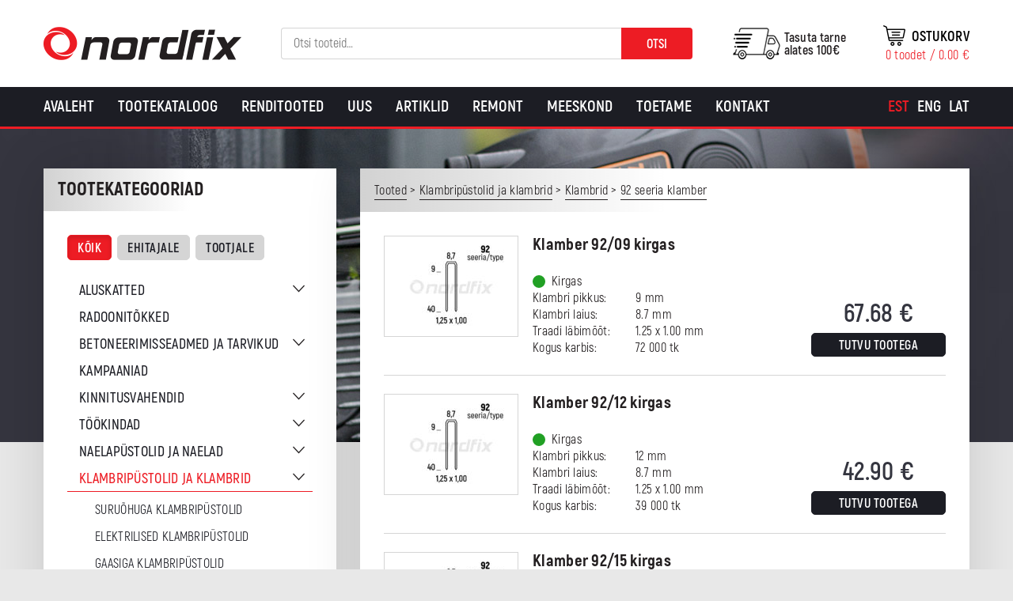

--- FILE ---
content_type: text/html; charset=UTF-8
request_url: https://nordfix.ee/tootekategooria/klambripustolid-klambrid/klambrid-pustolile-2/92-seeria-klamber-2/?cat_sort=
body_size: 20165
content:
<!DOCTYPE html>
<html lang="et" id="html" class="no-js">
<head>
	<meta charset="utf-8">
	<meta http-equiv="X-UA-Compatible" content="IE=edge">
    <meta name="viewport" content="width=device-width, initial-scale=1.0, maximum-scale=1.0, user-scalable=no" />
    <meta name="format-detection" content="telephone=no">
	<meta name='robots' content='index, follow, max-image-preview:large, max-snippet:-1, max-video-preview:-1' />
<link rel="alternate" hreflang="et" href="https://nordfix.ee/tootekategooria/klambripustolid-klambrid/klambrid-pustolile-2/92-seeria-klamber-2/" />
<link rel="alternate" hreflang="en-us" href="https://en.nordfix.ee/tootekategooria/staplers-and-staples/staples-for-staplers-2/92-series-staples-2/" />
<link rel="alternate" hreflang="lv-lv" href="https://nordfix.lv/tootekategooria/skavotaji-un-skavas/skavas/92-serijas-skavas-lv/" />
<link rel="alternate" hreflang="x-default" href="https://nordfix.ee/tootekategooria/klambripustolid-klambrid/klambrid-pustolile-2/92-seeria-klamber-2/" />

<!-- Google Tag Manager for WordPress by gtm4wp.com -->
<script data-cfasync="false" data-pagespeed-no-defer>
	var gtm4wp_datalayer_name = "dataLayer";
	var dataLayer = dataLayer || [];
	const gtm4wp_use_sku_instead = 0;
	const gtm4wp_currency = 'EUR';
	const gtm4wp_product_per_impression = 10;
	const gtm4wp_clear_ecommerce = false;
	const gtm4wp_datalayer_max_timeout = 2000;
</script>
<!-- End Google Tag Manager for WordPress by gtm4wp.com -->
	<!-- This site is optimized with the Yoast SEO plugin v26.6 - https://yoast.com/wordpress/plugins/seo/ -->
	<title>92 seeria klamber - Nordfix</title>
	<link rel="canonical" href="https://nordfix.ee/tootekategooria/klambripustolid-klambrid/klambrid-pustolile-2/92-seeria-klamber-2/" />
	<meta property="og:locale" content="et_EE" />
	<meta property="og:type" content="article" />
	<meta property="og:title" content="92 seeria klamber - Nordfix" />
	<meta property="og:url" content="https://nordfix.ee/tootekategooria/klambripustolid-klambrid/klambrid-pustolile-2/92-seeria-klamber-2/" />
	<meta property="og:site_name" content="Nordfix" />
	<meta name="twitter:card" content="summary_large_image" />
	<script type="application/ld+json" class="yoast-schema-graph">{"@context":"https://schema.org","@graph":[{"@type":"CollectionPage","@id":"https://nordfix.ee/tootekategooria/klambripustolid-klambrid/klambrid-pustolile-2/92-seeria-klamber-2/","url":"https://nordfix.ee/tootekategooria/klambripustolid-klambrid/klambrid-pustolile-2/92-seeria-klamber-2/","name":"92 seeria klamber - Nordfix","isPartOf":{"@id":"https://en.nordfix.ee/#website"},"primaryImageOfPage":{"@id":"https://nordfix.ee/tootekategooria/klambripustolid-klambrid/klambrid-pustolile-2/92-seeria-klamber-2/#primaryimage"},"image":{"@id":"https://nordfix.ee/tootekategooria/klambripustolid-klambrid/klambrid-pustolile-2/92-seeria-klamber-2/#primaryimage"},"thumbnailUrl":"https://nordfix.ee/wp-content/uploads/2018/11/92-seeria-l.jpg","breadcrumb":{"@id":"https://nordfix.ee/tootekategooria/klambripustolid-klambrid/klambrid-pustolile-2/92-seeria-klamber-2/#breadcrumb"},"inLanguage":"et"},{"@type":"ImageObject","inLanguage":"et","@id":"https://nordfix.ee/tootekategooria/klambripustolid-klambrid/klambrid-pustolile-2/92-seeria-klamber-2/#primaryimage","url":"https://nordfix.ee/wp-content/uploads/2018/11/92-seeria-l.jpg","contentUrl":"https://nordfix.ee/wp-content/uploads/2018/11/92-seeria-l.jpg","width":900,"height":700},{"@type":"BreadcrumbList","@id":"https://nordfix.ee/tootekategooria/klambripustolid-klambrid/klambrid-pustolile-2/92-seeria-klamber-2/#breadcrumb","itemListElement":[{"@type":"ListItem","position":1,"name":"Home","item":"https://nordfix.ee/"},{"@type":"ListItem","position":2,"name":"Klambripüstolid ja klambrid","item":"https://nordfix.ee/tootekategooria/klambripustolid-klambrid/"},{"@type":"ListItem","position":3,"name":"Klambrid","item":"https://nordfix.ee/tootekategooria/klambripustolid-klambrid/klambrid-pustolile-2/"},{"@type":"ListItem","position":4,"name":"92 seeria klamber"}]},{"@type":"WebSite","@id":"https://en.nordfix.ee/#website","url":"https://en.nordfix.ee/","name":"Nordfix","description":"Kvaliteetsed tööriistad ehitajale ja tootjale","potentialAction":[{"@type":"SearchAction","target":{"@type":"EntryPoint","urlTemplate":"https://en.nordfix.ee/?s={search_term_string}"},"query-input":{"@type":"PropertyValueSpecification","valueRequired":true,"valueName":"search_term_string"}}],"inLanguage":"et"}]}</script>
	<!-- / Yoast SEO plugin. -->


<link href='https://fonts.gstatic.com' crossorigin rel='preconnect' />
<style id='wp-img-auto-sizes-contain-inline-css' type='text/css'>
img:is([sizes=auto i],[sizes^="auto," i]){contain-intrinsic-size:3000px 1500px}
/*# sourceURL=wp-img-auto-sizes-contain-inline-css */
</style>
<link rel='stylesheet' id='makecommerceblocks-css' href='https://nordfix.ee/wp-content/plugins/makecommerce/payment/gateway/woocommerce/blocks/css/makecommerceblocks.css?ver=6.9' type='text/css' media='all' />
<link rel='stylesheet' id='wp-block-library-css' href='https://nordfix.ee/wp-includes/css/dist/block-library/style.min.css?ver=6.9' type='text/css' media='all' />
<link rel='stylesheet' id='wc-blocks-style-css' href='https://nordfix.ee/wp-content/plugins/woocommerce/assets/client/blocks/wc-blocks.css?ver=wc-10.4.3' type='text/css' media='all' />
<style id='global-styles-inline-css' type='text/css'>
:root{--wp--preset--aspect-ratio--square: 1;--wp--preset--aspect-ratio--4-3: 4/3;--wp--preset--aspect-ratio--3-4: 3/4;--wp--preset--aspect-ratio--3-2: 3/2;--wp--preset--aspect-ratio--2-3: 2/3;--wp--preset--aspect-ratio--16-9: 16/9;--wp--preset--aspect-ratio--9-16: 9/16;--wp--preset--color--black: #000000;--wp--preset--color--cyan-bluish-gray: #abb8c3;--wp--preset--color--white: #ffffff;--wp--preset--color--pale-pink: #f78da7;--wp--preset--color--vivid-red: #cf2e2e;--wp--preset--color--luminous-vivid-orange: #ff6900;--wp--preset--color--luminous-vivid-amber: #fcb900;--wp--preset--color--light-green-cyan: #7bdcb5;--wp--preset--color--vivid-green-cyan: #00d084;--wp--preset--color--pale-cyan-blue: #8ed1fc;--wp--preset--color--vivid-cyan-blue: #0693e3;--wp--preset--color--vivid-purple: #9b51e0;--wp--preset--gradient--vivid-cyan-blue-to-vivid-purple: linear-gradient(135deg,rgb(6,147,227) 0%,rgb(155,81,224) 100%);--wp--preset--gradient--light-green-cyan-to-vivid-green-cyan: linear-gradient(135deg,rgb(122,220,180) 0%,rgb(0,208,130) 100%);--wp--preset--gradient--luminous-vivid-amber-to-luminous-vivid-orange: linear-gradient(135deg,rgb(252,185,0) 0%,rgb(255,105,0) 100%);--wp--preset--gradient--luminous-vivid-orange-to-vivid-red: linear-gradient(135deg,rgb(255,105,0) 0%,rgb(207,46,46) 100%);--wp--preset--gradient--very-light-gray-to-cyan-bluish-gray: linear-gradient(135deg,rgb(238,238,238) 0%,rgb(169,184,195) 100%);--wp--preset--gradient--cool-to-warm-spectrum: linear-gradient(135deg,rgb(74,234,220) 0%,rgb(151,120,209) 20%,rgb(207,42,186) 40%,rgb(238,44,130) 60%,rgb(251,105,98) 80%,rgb(254,248,76) 100%);--wp--preset--gradient--blush-light-purple: linear-gradient(135deg,rgb(255,206,236) 0%,rgb(152,150,240) 100%);--wp--preset--gradient--blush-bordeaux: linear-gradient(135deg,rgb(254,205,165) 0%,rgb(254,45,45) 50%,rgb(107,0,62) 100%);--wp--preset--gradient--luminous-dusk: linear-gradient(135deg,rgb(255,203,112) 0%,rgb(199,81,192) 50%,rgb(65,88,208) 100%);--wp--preset--gradient--pale-ocean: linear-gradient(135deg,rgb(255,245,203) 0%,rgb(182,227,212) 50%,rgb(51,167,181) 100%);--wp--preset--gradient--electric-grass: linear-gradient(135deg,rgb(202,248,128) 0%,rgb(113,206,126) 100%);--wp--preset--gradient--midnight: linear-gradient(135deg,rgb(2,3,129) 0%,rgb(40,116,252) 100%);--wp--preset--font-size--small: 13px;--wp--preset--font-size--medium: 20px;--wp--preset--font-size--large: 36px;--wp--preset--font-size--x-large: 42px;--wp--preset--spacing--20: 0.44rem;--wp--preset--spacing--30: 0.67rem;--wp--preset--spacing--40: 1rem;--wp--preset--spacing--50: 1.5rem;--wp--preset--spacing--60: 2.25rem;--wp--preset--spacing--70: 3.38rem;--wp--preset--spacing--80: 5.06rem;--wp--preset--shadow--natural: 6px 6px 9px rgba(0, 0, 0, 0.2);--wp--preset--shadow--deep: 12px 12px 50px rgba(0, 0, 0, 0.4);--wp--preset--shadow--sharp: 6px 6px 0px rgba(0, 0, 0, 0.2);--wp--preset--shadow--outlined: 6px 6px 0px -3px rgb(255, 255, 255), 6px 6px rgb(0, 0, 0);--wp--preset--shadow--crisp: 6px 6px 0px rgb(0, 0, 0);}:where(.is-layout-flex){gap: 0.5em;}:where(.is-layout-grid){gap: 0.5em;}body .is-layout-flex{display: flex;}.is-layout-flex{flex-wrap: wrap;align-items: center;}.is-layout-flex > :is(*, div){margin: 0;}body .is-layout-grid{display: grid;}.is-layout-grid > :is(*, div){margin: 0;}:where(.wp-block-columns.is-layout-flex){gap: 2em;}:where(.wp-block-columns.is-layout-grid){gap: 2em;}:where(.wp-block-post-template.is-layout-flex){gap: 1.25em;}:where(.wp-block-post-template.is-layout-grid){gap: 1.25em;}.has-black-color{color: var(--wp--preset--color--black) !important;}.has-cyan-bluish-gray-color{color: var(--wp--preset--color--cyan-bluish-gray) !important;}.has-white-color{color: var(--wp--preset--color--white) !important;}.has-pale-pink-color{color: var(--wp--preset--color--pale-pink) !important;}.has-vivid-red-color{color: var(--wp--preset--color--vivid-red) !important;}.has-luminous-vivid-orange-color{color: var(--wp--preset--color--luminous-vivid-orange) !important;}.has-luminous-vivid-amber-color{color: var(--wp--preset--color--luminous-vivid-amber) !important;}.has-light-green-cyan-color{color: var(--wp--preset--color--light-green-cyan) !important;}.has-vivid-green-cyan-color{color: var(--wp--preset--color--vivid-green-cyan) !important;}.has-pale-cyan-blue-color{color: var(--wp--preset--color--pale-cyan-blue) !important;}.has-vivid-cyan-blue-color{color: var(--wp--preset--color--vivid-cyan-blue) !important;}.has-vivid-purple-color{color: var(--wp--preset--color--vivid-purple) !important;}.has-black-background-color{background-color: var(--wp--preset--color--black) !important;}.has-cyan-bluish-gray-background-color{background-color: var(--wp--preset--color--cyan-bluish-gray) !important;}.has-white-background-color{background-color: var(--wp--preset--color--white) !important;}.has-pale-pink-background-color{background-color: var(--wp--preset--color--pale-pink) !important;}.has-vivid-red-background-color{background-color: var(--wp--preset--color--vivid-red) !important;}.has-luminous-vivid-orange-background-color{background-color: var(--wp--preset--color--luminous-vivid-orange) !important;}.has-luminous-vivid-amber-background-color{background-color: var(--wp--preset--color--luminous-vivid-amber) !important;}.has-light-green-cyan-background-color{background-color: var(--wp--preset--color--light-green-cyan) !important;}.has-vivid-green-cyan-background-color{background-color: var(--wp--preset--color--vivid-green-cyan) !important;}.has-pale-cyan-blue-background-color{background-color: var(--wp--preset--color--pale-cyan-blue) !important;}.has-vivid-cyan-blue-background-color{background-color: var(--wp--preset--color--vivid-cyan-blue) !important;}.has-vivid-purple-background-color{background-color: var(--wp--preset--color--vivid-purple) !important;}.has-black-border-color{border-color: var(--wp--preset--color--black) !important;}.has-cyan-bluish-gray-border-color{border-color: var(--wp--preset--color--cyan-bluish-gray) !important;}.has-white-border-color{border-color: var(--wp--preset--color--white) !important;}.has-pale-pink-border-color{border-color: var(--wp--preset--color--pale-pink) !important;}.has-vivid-red-border-color{border-color: var(--wp--preset--color--vivid-red) !important;}.has-luminous-vivid-orange-border-color{border-color: var(--wp--preset--color--luminous-vivid-orange) !important;}.has-luminous-vivid-amber-border-color{border-color: var(--wp--preset--color--luminous-vivid-amber) !important;}.has-light-green-cyan-border-color{border-color: var(--wp--preset--color--light-green-cyan) !important;}.has-vivid-green-cyan-border-color{border-color: var(--wp--preset--color--vivid-green-cyan) !important;}.has-pale-cyan-blue-border-color{border-color: var(--wp--preset--color--pale-cyan-blue) !important;}.has-vivid-cyan-blue-border-color{border-color: var(--wp--preset--color--vivid-cyan-blue) !important;}.has-vivid-purple-border-color{border-color: var(--wp--preset--color--vivid-purple) !important;}.has-vivid-cyan-blue-to-vivid-purple-gradient-background{background: var(--wp--preset--gradient--vivid-cyan-blue-to-vivid-purple) !important;}.has-light-green-cyan-to-vivid-green-cyan-gradient-background{background: var(--wp--preset--gradient--light-green-cyan-to-vivid-green-cyan) !important;}.has-luminous-vivid-amber-to-luminous-vivid-orange-gradient-background{background: var(--wp--preset--gradient--luminous-vivid-amber-to-luminous-vivid-orange) !important;}.has-luminous-vivid-orange-to-vivid-red-gradient-background{background: var(--wp--preset--gradient--luminous-vivid-orange-to-vivid-red) !important;}.has-very-light-gray-to-cyan-bluish-gray-gradient-background{background: var(--wp--preset--gradient--very-light-gray-to-cyan-bluish-gray) !important;}.has-cool-to-warm-spectrum-gradient-background{background: var(--wp--preset--gradient--cool-to-warm-spectrum) !important;}.has-blush-light-purple-gradient-background{background: var(--wp--preset--gradient--blush-light-purple) !important;}.has-blush-bordeaux-gradient-background{background: var(--wp--preset--gradient--blush-bordeaux) !important;}.has-luminous-dusk-gradient-background{background: var(--wp--preset--gradient--luminous-dusk) !important;}.has-pale-ocean-gradient-background{background: var(--wp--preset--gradient--pale-ocean) !important;}.has-electric-grass-gradient-background{background: var(--wp--preset--gradient--electric-grass) !important;}.has-midnight-gradient-background{background: var(--wp--preset--gradient--midnight) !important;}.has-small-font-size{font-size: var(--wp--preset--font-size--small) !important;}.has-medium-font-size{font-size: var(--wp--preset--font-size--medium) !important;}.has-large-font-size{font-size: var(--wp--preset--font-size--large) !important;}.has-x-large-font-size{font-size: var(--wp--preset--font-size--x-large) !important;}
/*# sourceURL=global-styles-inline-css */
</style>

<style id='classic-theme-styles-inline-css' type='text/css'>
/*! This file is auto-generated */
.wp-block-button__link{color:#fff;background-color:#32373c;border-radius:9999px;box-shadow:none;text-decoration:none;padding:calc(.667em + 2px) calc(1.333em + 2px);font-size:1.125em}.wp-block-file__button{background:#32373c;color:#fff;text-decoration:none}
/*# sourceURL=/wp-includes/css/classic-themes.min.css */
</style>
<link rel='stylesheet' id='bb-tcs-editor-style-shared-css' href='https://nordfix.ee/wp-content/themes/nordfix/theme/css/editor-style-shared.css' type='text/css' media='all' />
<style id='woocommerce-inline-inline-css' type='text/css'>
.woocommerce form .form-row .required { visibility: visible; }
/*# sourceURL=woocommerce-inline-inline-css */
</style>
<link rel='stylesheet' id='wcqi-css-css' href='https://nordfix.ee/wp-content/plugins/woocommerce-quantity-increment/assets/css/wc-quantity-increment.css?ver=6.9' type='text/css' media='all' />
<link rel='stylesheet' id='arve-css' href='https://nordfix.ee/wp-content/plugins/advanced-responsive-video-embedder/build/main.css?ver=10.8.1' type='text/css' media='all' />
<link rel='stylesheet' id='arve-pro-css' href='https://nordfix.ee/wp-content/plugins/arve-pro/build/main.css?ver=7.1.2' type='text/css' media='all' />
<link rel='stylesheet' id='tawcvs-frontend-css' href='https://nordfix.ee/wp-content/plugins/variation-swatches-for-woocommerce/assets/css/frontend.css?ver=2.2.5' type='text/css' media='all' />
<link rel='stylesheet' id='tawcvs-frontend-for-listing-pages-css' href='https://nordfix.ee/wp-content/plugins/variation-swatches-for-woocommerce/assets/css/frontend-list-products.css?ver=6.9' type='text/css' media='all' />
<link rel='stylesheet' id='ionicons.min-css' href='https://nordfix.ee/wp-content/themes/nordfix/theme/css/ionicons.min.css' type='text/css' media='all' />
<link rel='stylesheet' id='slick-css' href='https://nordfix.ee/wp-content/themes/nordfix/theme/js/slick/slick.css' type='text/css' media='all' />
<link rel='stylesheet' id='bootstrap-css' href='https://nordfix.ee/wp-content/themes/nordfix/theme/css/bootstrap.css' type='text/css' media='all' />
<link rel='stylesheet' id='ama-css' href='https://nordfix.ee/wp-content/themes/nordfix/theme/css/theme.css?ver=1763625178' type='text/css' media='all' />
<link rel='stylesheet' id='ari-fancybox-css' href='https://nordfix.ee/wp-content/plugins/ari-fancy-lightbox/assets/fancybox/jquery.fancybox.min.css?ver=1.8.20' type='text/css' media='all' />
<script type="text/javascript" src="https://nordfix.ee/wp-includes/js/jquery/jquery.min.js?ver=3.7.1" id="jquery-core-js"></script>
<script type="text/javascript" src="https://nordfix.ee/wp-includes/js/jquery/jquery-migrate.min.js?ver=3.4.1" id="jquery-migrate-js"></script>
<script type="text/javascript" id="MC_PARCELMACHINE_SEARCHABLE_JS-js-before">
/* <![CDATA[ */
const MC_PARCELMACHINE_SEARCHABLE_JS = [{"placeholder":"-- vali pakiautomaat --"}]
//# sourceURL=MC_PARCELMACHINE_SEARCHABLE_JS-js-before
/* ]]> */
</script>
<script type="text/javascript" src="https://nordfix.ee/wp-content/plugins/makecommerce/shipping/js/parcelmachine_searchable.js?ver=1759143526" id="MC_PARCELMACHINE_SEARCHABLE_JS-js"></script>
<script type="text/javascript" src="https://nordfix.ee/wp-content/plugins/makecommerce/shipping/js/parcelmachine.js?ver=1759143526" id="MC_PARCELMACHINE_JS-js"></script>
<script type="text/javascript" src="https://nordfix.ee/wp-content/plugins/woocommerce/assets/js/jquery-blockui/jquery.blockUI.min.js?ver=2.7.0-wc.10.4.3" id="wc-jquery-blockui-js" defer="defer" data-wp-strategy="defer"></script>
<script type="text/javascript" src="https://nordfix.ee/wp-content/plugins/woocommerce/assets/js/js-cookie/js.cookie.min.js?ver=2.1.4-wc.10.4.3" id="wc-js-cookie-js" defer="defer" data-wp-strategy="defer"></script>
<script type="text/javascript" id="woocommerce-js-extra">
/* <![CDATA[ */
var woocommerce_params = {"ajax_url":"/wp-admin/admin-ajax.php","wc_ajax_url":"/?wc-ajax=%%endpoint%%","i18n_password_show":"Show password","i18n_password_hide":"Hide password"};
//# sourceURL=woocommerce-js-extra
/* ]]> */
</script>
<script type="text/javascript" src="https://nordfix.ee/wp-content/plugins/woocommerce/assets/js/frontend/woocommerce.min.js?ver=10.4.3" id="woocommerce-js" defer="defer" data-wp-strategy="defer"></script>
<script type="text/javascript" src="https://nordfix.ee/wp-content/plugins/woocommerce-quantity-increment/assets/js/wc-quantity-increment.min.js?ver=6.9" id="wcqi-js-js"></script>
<script type="text/javascript" id="wpml-xdomain-data-js-extra">
/* <![CDATA[ */
var wpml_xdomain_data = {"css_selector":"wpml-ls-item","ajax_url":"https://nordfix.ee/wp-admin/admin-ajax.php","current_lang":"et","_nonce":"2afbc5e946"};
//# sourceURL=wpml-xdomain-data-js-extra
/* ]]> */
</script>
<script type="text/javascript" src="https://nordfix.ee/wp-content/plugins/sitepress-multilingual-cms/res/js/xdomain-data.js?ver=486900" id="wpml-xdomain-data-js" defer="defer" data-wp-strategy="defer"></script>
<script type="text/javascript" id="ari-fancybox-js-extra">
/* <![CDATA[ */
var ARI_FANCYBOX = {"lightbox":{"animationEffect":"fade","animationDuration":500,"loop":true,"buttons":["close"],"autoFocus":false,"backFocus":false,"trapFocus":false,"thumbs":{"hideOnClose":false},"touch":{"vertical":true,"momentum":true},"lang":"custom","i18n":{"custom":{"PREV":"Previous","NEXT":"Next","PLAY_START":"Start slideshow (P)","PLAY_STOP":"Stop slideshow (P)","FULL_SCREEN":"Full screen (F)","THUMBS":"Thumbnails (G)","ZOOM":"Zoom","CLOSE":"Close (Esc)","ERROR":"The requested content cannot be loaded. \u003Cbr/\u003E Please try again later."}}},"convert":{"images":{"convert":true},"woocommerce":{"convert":true}},"mobile":{},"slideshow":{},"deeplinking":{"enabled":false},"integration":{},"share":{"enabled":false,"buttons":{"facebook":{"enabled":false},"twitter":{"enabled":false},"gplus":{"enabled":false},"pinterest":{"enabled":false},"linkedin":{"enabled":false},"vk":{"enabled":false},"email":{"enabled":false},"download":{"enabled":false}},"ignoreTypes":["iframe","inline"]},"comments":{"showOnStart":false,"supportedTypes":null},"protect":{},"extra":{},"viewers":{"pdfjs":{"url":"https://nordfix.ee/wp-content/plugins/ari-fancy-lightbox/assets/pdfjs/web/viewer.html"}},"messages":{"share_facebook_title":"Share on Facebook","share_twitter_title":"Share on Twitter","share_gplus_title":"Share on Google+","share_pinterest_title":"Share on Pinterest","share_linkedin_title":"Share on LinkedIn","share_vk_title":"Share on VK","share_email_title":"Send by e-mail","download_title":"Download","comments":"Comments"}};
//# sourceURL=ari-fancybox-js-extra
/* ]]> */
</script>
<script type="text/javascript" src="https://nordfix.ee/wp-content/plugins/ari-fancy-lightbox/assets/fancybox/jquery.fancybox.min.js?ver=1.8.20" id="ari-fancybox-js"></script>
<script type="text/javascript" id="MC_BLOCKS_SWITCHER-js-before">
/* <![CDATA[ */
const MC_BLOCKS_SWITCHER = {"country":"EE"}
//# sourceURL=MC_BLOCKS_SWITCHER-js-before
/* ]]> */
</script>
<script type="text/javascript" src="https://nordfix.ee/wp-content/plugins/makecommerce/payment/gateway/woocommerce/blocks/js/mc_blocks_payment_switcher.js?ver=1759143526" id="MC_BLOCKS_SWITCHER-js"></script>
<link rel="https://api.w.org/" href="https://nordfix.ee/wp-json/" /><link rel="alternate" title="JSON" type="application/json" href="https://nordfix.ee/wp-json/wp/v2/product_cat/240" />
		<!-- GA Google Analytics @ https://m0n.co/ga -->
		<script>
			(function(i,s,o,g,r,a,m){i['GoogleAnalyticsObject']=r;i[r]=i[r]||function(){
			(i[r].q=i[r].q||[]).push(arguments)},i[r].l=1*new Date();a=s.createElement(o),
			m=s.getElementsByTagName(o)[0];a.async=1;a.src=g;m.parentNode.insertBefore(a,m)
			})(window,document,'script','https://www.google-analytics.com/analytics.js','ga');
			ga('create', 'UA-88522019-1', 'auto');
			ga('send', 'pageview');
		</script>

	<!-- Google Tag Manager -->
<script>(function(w,d,s,l,i){w[l]=w[l]||[];w[l].push({'gtm.start':
new Date().getTime(),event:'gtm.js'});var f=d.getElementsByTagName(s)[0],
j=d.createElement(s),dl=l!='dataLayer'?'&l='+l:'';j.async=true;j.src=
'https://www.googletagmanager.com/gtm.js?id='+i+dl;f.parentNode.insertBefore(j,f);
})(window,document,'script','dataLayer','GTM-5HTFW2LP');</script>
<!-- End Google Tag Manager --><style type="text/css">BODY .fancybox-container{z-index:200000}BODY .fancybox-is-open .fancybox-bg{opacity:0.87}BODY .fancybox-bg {background-color:#0f0f11}BODY .fancybox-thumbs {background-color:#ffffff}</style>
<!-- Google Tag Manager for WordPress by gtm4wp.com -->
<!-- GTM Container placement set to off -->
<script data-cfasync="false" data-pagespeed-no-defer>
	var dataLayer_content = {"pagePostType":"product","pagePostType2":"tax-product","pageCategory":[],"cartContent":{"totals":{"applied_coupons":[],"discount_total":0,"subtotal":0,"total":0},"items":[]}};
	dataLayer.push( dataLayer_content );
</script>
<script data-cfasync="false" data-pagespeed-no-defer>
	console.warn && console.warn("[GTM4WP] Google Tag Manager container code placement set to OFF !!!");
	console.warn && console.warn("[GTM4WP] Data layer codes are active but GTM container must be loaded using custom coding !!!");
</script>
<!-- End Google Tag Manager for WordPress by gtm4wp.com -->	<noscript><style>.woocommerce-product-gallery{ opacity: 1 !important; }</style></noscript>
	
<!-- Meta Pixel Code -->
<script type='text/javascript'>
!function(f,b,e,v,n,t,s){if(f.fbq)return;n=f.fbq=function(){n.callMethod?
n.callMethod.apply(n,arguments):n.queue.push(arguments)};if(!f._fbq)f._fbq=n;
n.push=n;n.loaded=!0;n.version='2.0';n.queue=[];t=b.createElement(e);t.async=!0;
t.src=v;s=b.getElementsByTagName(e)[0];s.parentNode.insertBefore(t,s)}(window,
document,'script','https://connect.facebook.net/en_US/fbevents.js');
</script>
<!-- End Meta Pixel Code -->
<script type='text/javascript'>var url = window.location.origin + '?ob=open-bridge';
            fbq('set', 'openbridge', '703998453670806', url);
fbq('init', '703998453670806', {}, {
    "agent": "wordpress-6.9-4.1.5"
})</script><script type='text/javascript'>
    fbq('track', 'PageView', []);
  </script>            <style>
                .woocommerce div.product .cart.variations_form .tawcvs-swatches,
                .woocommerce:not(.archive) li.product .cart.variations_form .tawcvs-swatches,
                .woocommerce.single-product .cart.variations_form .tawcvs-swatches,
                .wc-product-table-wrapper .cart.variations_form .tawcvs-swatches,
                .woocommerce.archive .cart.variations_form .tawcvs-swatches {
                    margin-top: 0px;
                    margin-right: 15px;
                    margin-bottom: 15px;
                    margin-left: 0px;
                    padding-top: 0px;
                    padding-right: 0px;
                    padding-bottom: 0px;
                    padding-left: 0px;
                }

                .woocommerce div.product .cart.variations_form .tawcvs-swatches .swatch-item-wrapper,
                .woocommerce:not(.archive) li.product .cart.variations_form .tawcvs-swatches .swatch-item-wrapper,
                .woocommerce.single-product .cart.variations_form .tawcvs-swatches .swatch-item-wrapper,
                .wc-product-table-wrapper .cart.variations_form .tawcvs-swatches .swatch-item-wrapper,
                .woocommerce.archive .cart.variations_form .tawcvs-swatches .swatch-item-wrapper {
                 margin-top: 0px !important;
                    margin-right: 15px !important;
                    margin-bottom: 15px !important;
                    margin-left: 0px !important;
                    padding-top: 0px !important;
                    padding-right: 0px !important;
                    padding-bottom: 0px !important;
                    padding-left: 0px !important;
                }

                /*tooltip*/
                .woocommerce div.product .cart.variations_form .tawcvs-swatches .swatch .swatch__tooltip,
                .woocommerce:not(.archive) li.product .cart.variations_form .tawcvs-swatches .swatch .swatch__tooltip,
                .woocommerce.single-product .cart.variations_form .tawcvs-swatches .swatch .swatch__tooltip,
                .wc-product-table-wrapper .cart.variations_form .tawcvs-swatches .swatch .swatch__tooltip,
                .woocommerce.archive .cart.variations_form .tawcvs-swatches .swatch .swatch__tooltip {
                 width: px;
                    max-width: px;
                    line-height: 1;
                }
            </style>
			<link rel="icon" href="https://nordfix.ee/wp-content/uploads/2020/10/cropped-header-logo-32x32.png" sizes="32x32" />
<link rel="icon" href="https://nordfix.ee/wp-content/uploads/2020/10/cropped-header-logo-192x192.png" sizes="192x192" />
<link rel="apple-touch-icon" href="https://nordfix.ee/wp-content/uploads/2020/10/cropped-header-logo-180x180.png" />
<meta name="msapplication-TileImage" content="https://nordfix.ee/wp-content/uploads/2020/10/cropped-header-logo-270x270.png" />
    <!--[if lt IE 9]>
    <script src="https://oss.maxcdn.com/html5shiv/3.7.2/html5shiv.min.js"></script>
    <script src="https://oss.maxcdn.com/respond/1.4.2/respond.min.js"></script>
    <![endif]-->
</head>
<body class="archive tax-product_cat term-92-seeria-klamber-2 term-240 wp-theme-nordfix theme-nordfix woocommerce woocommerce-page woocommerce-no-js">
<div id="wrapper">
<header id="header" role="header">
	<div class="container">
        <div class="flex-center">
            <div class="flex-item flex-logo">
                <a href="https://nordfix.ee">
                    <img src="https://nordfix.ee/wp-content/themes/nordfix/theme/images/header-logo.png" alt="" />                </a>
            </div>
            <div class="flex-item flex-search">
            	<button id="header-search-toggle" type="button"><i class="ion-ios-search-strong"></i></button><div id="header-search" class="woocommerce_product_search-3 woocommerce widget_product_search"><h4 class="hidden">Search</h4><form role="search" method="get" class="woocommerce-product-search" action="https://nordfix.ee/">
	<label class="screen-reader-text" for="woocommerce-product-search-field-0">Otsi:</label>
	<input type="search" id="woocommerce-product-search-field-0" class="search-field" placeholder="Otsi tooteid&hellip;" value="" name="s" />
	<button type="submit" value="Otsi" class="">Otsi</button>
	<input type="hidden" name="post_type" value="product" />
</form>
</div>            </div>
            <div class="flex-item flex-cart clearfix">
            	<a href="tel:+372 675 0066" class="header-mobile"><i class="ion-android-call"></i></a>            	<div class="header-cart">
            		<a class="cart-customlocation" href="https://nordfix.ee/ostukorv/" title="View your shopping cart">
                    	<span class="cart-label">Ostukorv</span>
						<span class="cart-contents">0 toodet / <span class="woocommerce-Price-amount amount"><bdi>0.00&nbsp;<span class="woocommerce-Price-currencySymbol">&euro;</span></bdi></span></span>
                    </a>
                </div>
                <div class="header-shipping">Tasuta tarne<br> alates 100€</div>            </div>
        </div>
        <button id="mobile-toggle" type="button" class="icon">
            <div class="menui top-menu"></div>
            <div class="menui mid-menu"></div>
            <div class="menui bot-menu"></div>
        </button>
    </div>
    
</header>
<div id="site-navigation"><div class="container clearfix"><nav id="primary-menu" class="menu-primaarne-menuu-container"><ul id="menu-primaarne-menuu" class=""><li id="menu-item-9" class="menu-item menu-item-type-post_type menu-item-object-page menu-item-home menu-item-9"><a href="https://nordfix.ee/">Avaleht</a></li>
<li id="menu-item-13426" class="menu-item menu-item-type-post_type menu-item-object-page menu-item-13426"><a href="https://nordfix.ee/tootekataloog/">Tootekataloog</a></li>
<li id="menu-item-16955" class="menu-item menu-item-type-post_type menu-item-object-page menu-item-16955"><a href="https://nordfix.ee/renditooted/">Renditooted</a></li>
<li id="menu-item-300" class="menu-item menu-item-type-post_type menu-item-object-page menu-item-300"><a href="https://nordfix.ee/uus/">Uus</a></li>
<li id="menu-item-6972" class="menu-item menu-item-type-post_type menu-item-object-page menu-item-6972"><a href="https://nordfix.ee/artikkel/">Artiklid</a></li>
<li id="menu-item-261" class="menu-item menu-item-type-post_type menu-item-object-page menu-item-261"><a href="https://nordfix.ee/remont/">Remont</a></li>
<li id="menu-item-6228" class="menu-item menu-item-type-post_type menu-item-object-page menu-item-6228"><a href="https://nordfix.ee/meeskond/">Meeskond</a></li>
<li id="menu-item-6716" class="menu-item menu-item-type-post_type menu-item-object-page menu-item-6716"><a href="https://nordfix.ee/toetame/">Toetame</a></li>
<li id="menu-item-260" class="menu-item menu-item-type-post_type menu-item-object-page menu-item-260"><a href="https://nordfix.ee/kontakt/">Kontakt</a></li>
</ul></nav>
<div class="wpml-ls-statics-shortcode_actions wpml-ls wpml-ls-legacy-list-horizontal">
	<ul role="menu"><li class="wpml-ls-slot-shortcode_actions wpml-ls-item wpml-ls-item-et wpml-ls-current-language wpml-ls-first-item wpml-ls-item-legacy-list-horizontal" role="none">
				<a href="https://nordfix.ee/tootekategooria/klambripustolid-klambrid/klambrid-pustolile-2/92-seeria-klamber-2/" class="wpml-ls-link" role="menuitem" >
                    <span class="wpml-ls-native" role="menuitem">Est</span></a>
			</li><li class="wpml-ls-slot-shortcode_actions wpml-ls-item wpml-ls-item-en wpml-ls-item-legacy-list-horizontal" role="none">
				<a href="https://en.nordfix.ee/tootekategooria/staplers-and-staples/staples-for-staplers-2/92-series-staples-2/" class="wpml-ls-link" role="menuitem"  aria-label="Switch to Eng" title="Switch to Eng" >
                    <span class="wpml-ls-native" lang="en">Eng</span></a>
			</li><li class="wpml-ls-slot-shortcode_actions wpml-ls-item wpml-ls-item-lv wpml-ls-last-item wpml-ls-item-legacy-list-horizontal" role="none">
				<a href="https://nordfix.lv/tootekategooria/skavotaji-un-skavas/skavas/92-serijas-skavas-lv/" class="wpml-ls-link" role="menuitem"  aria-label="Switch to Lat" title="Switch to Lat" >
                    <span class="wpml-ls-native" lang="lv">Lat</span></a>
			</li></ul>
</div>
</div></div><section id="content" role="main"><div class="container"><div class="flex-stretch"><div id="sidebar" class="flex-item" role="navigation"><div class="flex-item-inner"><div class="widget woocommerce_product_categories-2 woocommerce widget_product_categories"><h4 class="widget-title">Tootekategooriad</h4><ul class="product-categories">
<li class="product-widget-filter btn btn-grey active">Kõik</li>
<li class="product-widget-filter btn btn-grey " id="ehitajale">Ehitajale</li>
<li class="product-widget-filter btn btn-grey " id="tootjale">Tootjale</li>
<ul><li class="cat-item cat-item-798 cat-parent"><a href="https://nordfix.ee/tootekategooria/aluskatted/?cat_sort=">Aluskatted</a><ul class='children'>
<li class="cat-item cat-item-818"><a href="https://nordfix.ee/tootekategooria/aluskatted/mittehingavad-aluskatted/?cat_sort=">Mittehingavad aluskatted</a></li>
<li class="cat-item cat-item-815"><a href="https://nordfix.ee/tootekategooria/aluskatted/tuuletokked/?cat_sort=">Tuuletõkked</a></li>
<li class="cat-item cat-item-816"><a href="https://nordfix.ee/tootekategooria/aluskatted/aurutokked/?cat_sort=">Aurutõkked</a></li>
<li class="cat-item cat-item-819"><a href="https://nordfix.ee/tootekategooria/aluskatted/vorgud/?cat_sort=">Võrgud</a></li>
<li class="cat-item cat-item-817"><a href="https://nordfix.ee/tootekategooria/aluskatted/teibid/?cat_sort=">Teibid</a></li>
</ul>
</li>
<li class="cat-item cat-item-799"><a href="https://nordfix.ee/tootekategooria/radoonitokked/?cat_sort=">Radoonitõkked</a></li>
<li class="cat-item cat-item-63 cat-parent"><a href="https://nordfix.ee/tootekategooria/ehitusseadmed-2/?cat_sort=">Betoneerimisseadmed ja tarvikud</a><ul class='children'>
<li class="cat-item cat-item-65 cat-parent"><a href="https://nordfix.ee/tootekategooria/ehitusseadmed-2/armatuuritooriistad-2/?cat_sort=">Armatuuritööriistad</a>	<ul class='children'>
<li class="cat-item cat-item-66"><a href="https://nordfix.ee/tootekategooria/ehitusseadmed-2/armatuuritooriistad-2/armatuurisidujad-ja-traat/?cat_sort=">Armatuurisidujad ja traat</a></li>
<li class="cat-item cat-item-67"><a href="https://nordfix.ee/tootekategooria/ehitusseadmed-2/armatuuritooriistad-2/armatuuripainutajad/?cat_sort=">Armatuuripainutajad</a></li>
<li class="cat-item cat-item-68"><a href="https://nordfix.ee/tootekategooria/ehitusseadmed-2/armatuuritooriistad-2/armatuuriloikurid/?cat_sort=">Armatuurilõikurid</a></li>
	</ul>
</li>
<li class="cat-item cat-item-802"><a href="https://nordfix.ee/tootekategooria/ehitusseadmed-2/armatuurikandurid/?cat_sort=">Armatuurikandurid</a></li>
<li class="cat-item cat-item-814"><a href="https://nordfix.ee/tootekategooria/ehitusseadmed-2/vundamendilindid/?cat_sort=">Vundamendilindid</a></li>
<li class="cat-item cat-item-804"><a href="https://nordfix.ee/tootekategooria/ehitusseadmed-2/servalindid/?cat_sort=">Servalindid</a></li>
<li class="cat-item cat-item-801"><a href="https://nordfix.ee/tootekategooria/ehitusseadmed-2/ehituskiled/?cat_sort=">Ehituskiled</a></li>
<li class="cat-item cat-item-805"><a href="https://nordfix.ee/tootekategooria/ehitusseadmed-2/valutoru/?cat_sort=">Valutorud ja valuliistud</a></li>
<li class="cat-item cat-item-820"><a href="https://nordfix.ee/tootekategooria/ehitusseadmed-2/monaazi-ja-loodimisklotsid-kiilud/?cat_sort=">Monaazi- ja loodimisklotsid, kiilud</a></li>
<li class="cat-item cat-item-800"><a href="https://nordfix.ee/tootekategooria/ehitusseadmed-2/betoonitooriistad-ja-tarvikud/?cat_sort=">Betoonikeemia</a></li>
</ul>
</li>
<li class="cat-item cat-item-62"><a href="https://nordfix.ee/tootekategooria/kampaaniad/?cat_sort=">Kampaaniad</a></li>
<li class="cat-item cat-item-28 cat-parent"><a href="https://nordfix.ee/tootekategooria/kinnitusvahendid/?cat_sort=">Kinnitusvahendid</a><ul class='children'>
<li class="cat-item cat-item-821"><a href="https://nordfix.ee/tootekategooria/kinnitusvahendid/terrassi-kinnitusvahendid/?cat_sort=">Terrassi kinnitusvahendid</a></li>
<li class="cat-item cat-item-104 cat-parent"><a href="https://nordfix.ee/tootekategooria/kinnitusvahendid/klambrid/?cat_sort=">Klambrid</a>	<ul class='children'>
<li class="cat-item cat-item-231"><a href="https://nordfix.ee/tootekategooria/kinnitusvahendid/klambrid/71-seeria-klamber/?cat_sort=">71 seeria klamber</a></li>
<li class="cat-item cat-item-216"><a href="https://nordfix.ee/tootekategooria/kinnitusvahendid/klambrid/380-seeria-klamber/?cat_sort=">380 seeria klamber</a></li>
<li class="cat-item cat-item-222"><a href="https://nordfix.ee/tootekategooria/kinnitusvahendid/klambrid/50-seeria-klamber/?cat_sort=">50 seeria klamber</a></li>
<li class="cat-item cat-item-214"><a href="https://nordfix.ee/tootekategooria/kinnitusvahendid/klambrid/37-seeria-klamber-rapid-13/?cat_sort=">37 seeria klamber (Rapid 13)</a></li>
<li class="cat-item cat-item-250"><a href="https://nordfix.ee/tootekategooria/kinnitusvahendid/klambrid/140-seeria-klamber-rapid-140/?cat_sort=">140 seeria klamber (Rapid 140)</a></li>
<li class="cat-item cat-item-220"><a href="https://nordfix.ee/tootekategooria/kinnitusvahendid/klambrid/4097-seeria-klamber/?cat_sort=">4097 seeria klamber</a></li>
<li class="cat-item cat-item-218"><a href="https://nordfix.ee/tootekategooria/kinnitusvahendid/klambrid/40-seeria-klamber/?cat_sort=">40 seeria klamber</a></li>
<li class="cat-item cat-item-229"><a href="https://nordfix.ee/tootekategooria/kinnitusvahendid/klambrid/65-seeria-klamber/?cat_sort=">65 seeria klamber</a></li>
<li class="cat-item cat-item-237"><a href="https://nordfix.ee/tootekategooria/kinnitusvahendid/klambrid/90-seeria-klamber/?cat_sort=">90 seeria klamber</a></li>
<li class="cat-item cat-item-239"><a href="https://nordfix.ee/tootekategooria/kinnitusvahendid/klambrid/92-seeria-klamber/?cat_sort=">92 seeria klamber</a></li>
<li class="cat-item cat-item-248"><a href="https://nordfix.ee/tootekategooria/kinnitusvahendid/klambrid/m-seeria-klamber/?cat_sort=">M seeria klamber</a></li>
<li class="cat-item cat-item-203"><a href="https://nordfix.ee/tootekategooria/kinnitusvahendid/klambrid/14-seeria-klamber/?cat_sort=">14 seeria klamber</a></li>
<li class="cat-item cat-item-205"><a href="https://nordfix.ee/tootekategooria/kinnitusvahendid/klambrid/155-seeria-klamber/?cat_sort=">155 seeria klamber</a></li>
<li class="cat-item cat-item-233"><a href="https://nordfix.ee/tootekategooria/kinnitusvahendid/klambrid/700-seeria-klamber/?cat_sort=">700 seeria klamber</a></li>
<li class="cat-item cat-item-207"><a href="https://nordfix.ee/tootekategooria/kinnitusvahendid/klambrid/180-seeria-klamber/?cat_sort=">180 seeria klamber</a></li>
<li class="cat-item cat-item-254"><a href="https://nordfix.ee/tootekategooria/kinnitusvahendid/klambrid/wk-seeria-klamber/?cat_sort=">WK seeria klamber</a></li>
<li class="cat-item cat-item-258"><a href="https://nordfix.ee/tootekategooria/kinnitusvahendid/klambrid/ws-seeria-klamber/?cat_sort=">WS seeria klamber</a></li>
<li class="cat-item cat-item-256"><a href="https://nordfix.ee/tootekategooria/kinnitusvahendid/klambrid/wp-seeria-klamber/?cat_sort=">WP seeria klamber</a></li>
<li class="cat-item cat-item-209"><a href="https://nordfix.ee/tootekategooria/kinnitusvahendid/klambrid/32-seeria-pakkeklamber/?cat_sort=">32 seeria pakkeklamber</a></li>
<li class="cat-item cat-item-211"><a href="https://nordfix.ee/tootekategooria/kinnitusvahendid/klambrid/35-seeria-pakkeklamber/?cat_sort=">35 seeria pakkeklamber</a></li>
<li class="cat-item cat-item-227"><a href="https://nordfix.ee/tootekategooria/kinnitusvahendid/klambrid/roll-d-seeria-pakkeklamber/?cat_sort=">ROLL D seeria pakkeklamber</a></li>
<li class="cat-item cat-item-243"><a href="https://nordfix.ee/tootekategooria/kinnitusvahendid/klambrid/hr20-seeria-rongasklamber/?cat_sort=">HR20 seeria rõngasklamber</a></li>
<li class="cat-item cat-item-246"><a href="https://nordfix.ee/tootekategooria/kinnitusvahendid/klambrid/hr23-seeria-rongasklamber/?cat_sort=">HR23 seeria rõngasklamber</a></li>
<li class="cat-item cat-item-241"><a href="https://nordfix.ee/tootekategooria/kinnitusvahendid/klambrid/cf-seeria-laineklamber/?cat_sort=">CF seeria laineklamber</a></li>
<li class="cat-item cat-item-252"><a href="https://nordfix.ee/tootekategooria/kinnitusvahendid/klambrid/vn11-seeria-nurgaklamber/?cat_sort=">VN11 seeria nurgaklamber</a></li>
<li class="cat-item cat-item-235"><a href="https://nordfix.ee/tootekategooria/kinnitusvahendid/klambrid/81p-seeria-klamber-plastik/?cat_sort=">81P seeria klamber (plastik)</a></li>
<li class="cat-item cat-item-264"><a href="https://nordfix.ee/tootekategooria/kinnitusvahendid/klambrid/titac-tu-seeria-klamber-plastik/?cat_sort=">TITAC TU seeria klamber (plastik)</a></li>
<li class="cat-item cat-item-262"><a href="https://nordfix.ee/tootekategooria/kinnitusvahendid/klambrid/titac-t-9-seeria-nael-plastik/?cat_sort=">TITAC T-9 seeria nael (plastik)</a></li>
<li class="cat-item cat-item-260"><a href="https://nordfix.ee/tootekategooria/kinnitusvahendid/klambrid/titac-t-12-seeria-nael-plastik/?cat_sort=">TITAC T-12 seeria nael (plastik)</a></li>
	</ul>
</li>
<li class="cat-item cat-item-103 cat-parent"><a href="https://nordfix.ee/tootekategooria/kinnitusvahendid/tihvtid/?cat_sort=">Tihvtid</a>	<ul class='children'>
<li class="cat-item cat-item-199"><a href="https://nordfix.ee/tootekategooria/kinnitusvahendid/tihvtid/tihvtid-o06-mm-0/?cat_sort=">Tihvtid Ø 0,6 mm 0°</a></li>
<li class="cat-item cat-item-185"><a href="https://nordfix.ee/tootekategooria/kinnitusvahendid/tihvtid/tihvtid-o12-mm-0/?cat_sort=">Tihvtid Ø 1,2 mm 0°</a></li>
<li class="cat-item cat-item-190"><a href="https://nordfix.ee/tootekategooria/kinnitusvahendid/tihvtid/tihvtid-o16-mm-0-2/?cat_sort=">Tihvtid Ø 1,6 mm 0°</a></li>
<li class="cat-item cat-item-186"><a href="https://nordfix.ee/tootekategooria/kinnitusvahendid/tihvtid/tihvtid-o16-mm-20/?cat_sort=">Tihvtid Ø 1,6 mm 20°</a></li>
	</ul>
</li>
<li class="cat-item cat-item-272 cat-parent"><a href="https://nordfix.ee/tootekategooria/kinnitusvahendid/viimistlusnaelad/?cat_sort=">Viimistlusnaelad</a>	<ul class='children'>
<li class="cat-item cat-item-194"><a href="https://nordfix.ee/tootekategooria/kinnitusvahendid/viimistlusnaelad/viimistlusnaelad-26-2/?cat_sort=">Viimistlusnaelad 26°</a></li>
<li class="cat-item cat-item-191"><a href="https://nordfix.ee/tootekategooria/kinnitusvahendid/viimistlusnaelad/viimistlusnaelad-34/?cat_sort=">Viimistlusnaelad 34°</a></li>
	</ul>
</li>
<li class="cat-item cat-item-69 cat-parent"><a href="https://nordfix.ee/tootekategooria/kinnitusvahendid/rullnaelad-pustolile/?cat_sort=">Rullnaelad</a>	<ul class='children'>
<li class="cat-item cat-item-71"><a href="https://nordfix.ee/tootekategooria/kinnitusvahendid/rullnaelad-pustolile/traatseosnael-15/?cat_sort=">Traatseosnael 15°</a></li>
<li class="cat-item cat-item-73"><a href="https://nordfix.ee/tootekategooria/kinnitusvahendid/rullnaelad-pustolile/plastseosnael-15/?cat_sort=">Plastseosnael 15°</a></li>
<li class="cat-item cat-item-76"><a href="https://nordfix.ee/tootekategooria/kinnitusvahendid/rullnaelad-pustolile/plastseosnael-0/?cat_sort=">Plastseosnael 0°</a></li>
<li class="cat-item cat-item-77"><a href="https://nordfix.ee/tootekategooria/kinnitusvahendid/rullnaelad-pustolile/katusenael/?cat_sort=">Katusenael 15°</a></li>
	</ul>
</li>
<li class="cat-item cat-item-70 cat-parent"><a href="https://nordfix.ee/tootekategooria/kinnitusvahendid/kassettnaelad-pustolile/?cat_sort=">Kassettnaelad</a>	<ul class='children'>
<li class="cat-item cat-item-74"><a href="https://nordfix.ee/tootekategooria/kinnitusvahendid/kassettnaelad-pustolile/kassettnael-21-taispea/?cat_sort=">Kassettnael 21° täispea</a></li>
<li class="cat-item cat-item-75"><a href="https://nordfix.ee/tootekategooria/kinnitusvahendid/kassettnaelad-pustolile/kassettnael-34-poolpea/?cat_sort=">Kassettnael 34° poolpea</a></li>
<li class="cat-item cat-item-179"><a href="https://nordfix.ee/tootekategooria/kinnitusvahendid/kassettnaelad-pustolile/kassettnael-34-taispea/?cat_sort=">Kassettnael 34° täispea</a></li>
	</ul>
</li>
<li class="cat-item cat-item-268 cat-parent"><a href="https://nordfix.ee/tootekategooria/kinnitusvahendid/ankrunaelad-pustolile/?cat_sort=">Ankrunaelad</a>	<ul class='children'>
<li class="cat-item cat-item-78"><a href="https://nordfix.ee/tootekategooria/kinnitusvahendid/ankrunaelad-pustolile/ankrunael-15/?cat_sort=">Ankrunael 15°</a></li>
<li class="cat-item cat-item-79"><a href="https://nordfix.ee/tootekategooria/kinnitusvahendid/ankrunaelad-pustolile/ankrunael-34/?cat_sort=">Ankrunael 34°</a></li>
	</ul>
</li>
<li class="cat-item cat-item-100 cat-parent"><a href="https://nordfix.ee/tootekategooria/kinnitusvahendid/betooninaelad-pustolile/?cat_sort=">Betooninaelad</a>	<ul class='children'>
<li class="cat-item cat-item-80"><a href="https://nordfix.ee/tootekategooria/kinnitusvahendid/betooninaelad-pustolile/betooninael-cpx/?cat_sort=">Betooninael CPX</a></li>
<li class="cat-item cat-item-181"><a href="https://nordfix.ee/tootekategooria/kinnitusvahendid/betooninaelad-pustolile/betooninael-st-50/?cat_sort=">Betooninael ST-50</a></li>
	</ul>
</li>
<li class="cat-item cat-item-105 cat-parent"><a href="https://nordfix.ee/tootekategooria/kinnitusvahendid/lindikruvid/?cat_sort=">Kruvid lindil</a>	<ul class='children'>
<li class="cat-item cat-item-302"><a href="https://nordfix.ee/tootekategooria/kinnitusvahendid/lindikruvid/kipsikruvid-lindil-metallile/?cat_sort=">Kipsikruvid lindil metallile</a></li>
<li class="cat-item cat-item-303"><a href="https://nordfix.ee/tootekategooria/kinnitusvahendid/lindikruvid/kipsikruvid-lindil-puidule/?cat_sort=">Kipsikruvid lindil puidule</a></li>
<li class="cat-item cat-item-304"><a href="https://nordfix.ee/tootekategooria/kinnitusvahendid/lindikruvid/plaadikruvid-lindil/?cat_sort=">Plaadikruvid lindil</a></li>
<li class="cat-item cat-item-305"><a href="https://nordfix.ee/tootekategooria/kinnitusvahendid/lindikruvid/terrassikruvid-lindil/?cat_sort=">Terrassikruvid lindil</a></li>
	</ul>
</li>
<li class="cat-item cat-item-106 cat-parent"><a href="https://nordfix.ee/tootekategooria/kinnitusvahendid/kruvid-lahtised/?cat_sort=">Kruvid lahtised</a>	<ul class='children'>
<li class="cat-item cat-item-301"><a href="https://nordfix.ee/tootekategooria/kinnitusvahendid/kruvid-lahtised/sandwich-paneeli-kruvid/?cat_sort=">Sandwich paneeli kruvid</a></li>
<li class="cat-item cat-item-288"><a href="https://nordfix.ee/tootekategooria/kinnitusvahendid/kruvid-lahtised/betoonikruvid/?cat_sort=">Betoonikruvid</a></li>
<li class="cat-item cat-item-291"><a href="https://nordfix.ee/tootekategooria/kinnitusvahendid/kruvid-lahtised/kergbetoonikruvid/?cat_sort=">Kergbetoonikruvid</a></li>
<li class="cat-item cat-item-286"><a href="https://nordfix.ee/tootekategooria/kinnitusvahendid/kruvid-lahtised/kipsplaadikruvid-puidule/?cat_sort=">Kipsplaadikruvid puidule</a></li>
<li class="cat-item cat-item-299"><a href="https://nordfix.ee/tootekategooria/kinnitusvahendid/kruvid-lahtised/kipsplaadikruvid-metallile/?cat_sort=">Kipsplaadikruvid metallile</a></li>
<li class="cat-item cat-item-287"><a href="https://nordfix.ee/tootekategooria/kinnitusvahendid/kruvid-lahtised/lengikruvi-zn/?cat_sort=">Lengikruvid ZN</a></li>
<li class="cat-item cat-item-289"><a href="https://nordfix.ee/tootekategooria/kinnitusvahendid/kruvid-lahtised/nurgakruvid-ruspert/?cat_sort=">Nurgakruvid Ruspert</a></li>
<li class="cat-item cat-item-285"><a href="https://nordfix.ee/tootekategooria/kinnitusvahendid/kruvid-lahtised/plaadikruvi-ruspert/?cat_sort=">Plaadikruvid</a></li>
<li class="cat-item cat-item-292"><a href="https://nordfix.ee/tootekategooria/kinnitusvahendid/kruvid-lahtised/porandalaua-kruvid/?cat_sort=">Põrandalaua kruvid</a></li>
<li class="cat-item cat-item-290"><a href="https://nordfix.ee/tootekategooria/kinnitusvahendid/kruvid-lahtised/puurkruvi-flugel/?cat_sort=">Puurkruvid ZN</a></li>
<li class="cat-item cat-item-284"><a href="https://nordfix.ee/tootekategooria/kinnitusvahendid/kruvid-lahtised/terrassikruvid/?cat_sort=">Terrassikruvid</a></li>
<li class="cat-item cat-item-278"><a href="https://nordfix.ee/tootekategooria/kinnitusvahendid/kruvid-lahtised/puidukruvi-peitepea-tx/?cat_sort=">Puidukruvid peitpea TX Valge ZN</a></li>
<li class="cat-item cat-item-279"><a href="https://nordfix.ee/tootekategooria/kinnitusvahendid/kruvid-lahtised/puidukruvi-peitpea-tx-kollane-zn/?cat_sort=">Puidukruvid peitpea TX Kollane ZN</a></li>
<li class="cat-item cat-item-281"><a href="https://nordfix.ee/tootekategooria/kinnitusvahendid/kruvid-lahtised/puidukruvi-peitpea-tx-ruspert/?cat_sort=">Puidukruvid peitpea TX Ruspert</a></li>
<li class="cat-item cat-item-280"><a href="https://nordfix.ee/tootekategooria/kinnitusvahendid/kruvid-lahtised/puidukruvi-peitpea-tx-nanokate/?cat_sort=">Puidukruvid peitpea TX Nanokate</a></li>
<li class="cat-item cat-item-282"><a href="https://nordfix.ee/tootekategooria/kinnitusvahendid/kruvid-lahtised/puidukruvi-peitpea-tx-roostevaba-a2/?cat_sort=">Puidukruvid peitpea TX Roostevaba A2</a></li>
<li class="cat-item cat-item-283"><a href="https://nordfix.ee/tootekategooria/kinnitusvahendid/kruvid-lahtised/puidukruvi-umarpea-tx-roostevaba-a2/?cat_sort=">Puidukruvid ümarpea TX Roostevaba A2</a></li>
	</ul>
</li>
<li class="cat-item cat-item-300 cat-parent"><a href="https://nordfix.ee/tootekategooria/kinnitusvahendid/ankrud/?cat_sort=">Ankrud</a>	<ul class='children'>
<li class="cat-item cat-item-293"><a href="https://nordfix.ee/tootekategooria/kinnitusvahendid/ankrud/kiilankur/?cat_sort=">Kiilankur</a></li>
<li class="cat-item cat-item-294"><a href="https://nordfix.ee/tootekategooria/kinnitusvahendid/ankrud/messingankur/?cat_sort=">Messingankur</a></li>
	</ul>
</li>
<li class="cat-item cat-item-102 cat-parent"><a href="https://nordfix.ee/tootekategooria/kinnitusvahendid/tuublid/?cat_sort=">Tüüblid</a>	<ul class='children'>
<li class="cat-item cat-item-295"><a href="https://nordfix.ee/tootekategooria/kinnitusvahendid/tuublid/naeltuublid/?cat_sort=">Naeltüüblid</a></li>
<li class="cat-item cat-item-296"><a href="https://nordfix.ee/tootekategooria/kinnitusvahendid/tuublid/torunael/?cat_sort=">Torunael</a></li>
	</ul>
</li>
</ul>
</li>
<li class="cat-item cat-item-503 cat-parent"><a href="https://nordfix.ee/tootekategooria/tookindad/?cat_sort=">Töökindad</a><ul class='children'>
<li class="cat-item cat-item-507 cat-parent"><a href="https://nordfix.ee/tootekategooria/tookindad/kummist-tookindad/?cat_sort=">Kummist töökindad</a>	<ul class='children'>
<li class="cat-item cat-item-515"><a href="https://nordfix.ee/tootekategooria/tookindad/kummist-tookindad/ohukese-nitriilkummiga-kaetud-tookindad-puuvillasel-kangal-kootud-randmeosaga/?cat_sort=">Õhukese nitriilkummiga kaetud töökindad puuvillasel kangal, kootud randmeosaga</a></li>
	</ul>
</li>
<li class="cat-item cat-item-541 cat-parent"><a href="https://nordfix.ee/tootekategooria/tookindad/loikekindlad-tookindad/?cat_sort=">Lõikekindlad töökindad</a>	<ul class='children'>
<li class="cat-item cat-item-542"><a href="https://nordfix.ee/tootekategooria/tookindad/loikekindlad-tookindad/loikekindlad-tookindad-pu-kattega-tase-d/?cat_sort=">Lõikekindlad töökindad PU-kattega, tase D</a></li>
	</ul>
</li>
<li class="cat-item cat-item-519 cat-parent"><a href="https://nordfix.ee/tootekategooria/tookindad/nahast-tookindad/?cat_sort=">Nahast töökindad</a>	<ul class='children'>
<li class="cat-item cat-item-520"><a href="https://nordfix.ee/tootekategooria/tookindad/nahast-tookindad/kitse-pealisnahast-tookindad-keevitamiseks/?cat_sort=">Kitse pealisnahast töökindad keevitamiseks</a></li>
<li class="cat-item cat-item-521"><a href="https://nordfix.ee/tootekategooria/tookindad/nahast-tookindad/looma-pealisnahast-tookindad/?cat_sort=">Looma pealisnahast töökindad</a></li>
	</ul>
</li>
<li class="cat-item cat-item-533 cat-parent"><a href="https://nordfix.ee/tootekategooria/tookindad/nahk-riie-tookindad/?cat_sort=">Nahk/riie töökindad</a>	<ul class='children'>
<li class="cat-item cat-item-535"><a href="https://nordfix.ee/tootekategooria/tookindad/nahk-riie-tookindad/kitse-pealisnahast-tookindad-fliisvoodri-ja-takjakinnitusega/?cat_sort=">Kitse pealisnahast töökindad fliisvoodri ja takjakinnitusega</a></li>
<li class="cat-item cat-item-534"><a href="https://nordfix.ee/tootekategooria/tookindad/nahk-riie-tookindad/kitse-pealisnahast-tookindad-takjakinnitusega/?cat_sort=">Kitse pealisnahast töökindad takjakinnitusega</a></li>
	</ul>
</li>
<li class="cat-item cat-item-522 cat-parent"><a href="https://nordfix.ee/tootekategooria/tookindad/sunteetilised-tookindad/?cat_sort=">Sünteetilised töökindad</a>	<ul class='children'>
<li class="cat-item cat-item-523"><a href="https://nordfix.ee/tootekategooria/tookindad/sunteetilised-tookindad/elastsed-nailonist-tookindad-peopesa-kaetud-poluuretaaniga-hall/?cat_sort=">Elastsed nailonist töökindad, peopesa kaetud polüuretaaniga, hall</a></li>
<li class="cat-item cat-item-525"><a href="https://nordfix.ee/tootekategooria/tookindad/sunteetilised-tookindad/elastsed-nailonist-tookindad-peopesa-kaetud-poluuretaaniga-valge/?cat_sort=">Elastsed nailonist töökindad, peopesa kaetud polüuretaaniga, valge</a></li>
<li class="cat-item cat-item-532"><a href="https://nordfix.ee/tootekategooria/tookindad/sunteetilised-tookindad/elastsed-poluestrist-tookindad-kaetud-kareda-lateksiga/?cat_sort=">Elastsed polüestrist töökindad kaetud kareda lateksiga</a></li>
<li class="cat-item cat-item-526"><a href="https://nordfix.ee/tootekategooria/tookindad/sunteetilised-tookindad/elastsed-poluestrist-tookindad-peopesa-kaetud-poluuretaaniga/?cat_sort=">Elastsed polüestrist töökindad, peopesa kaetud polüuretaaniga</a></li>
<li class="cat-item cat-item-531"><a href="https://nordfix.ee/tootekategooria/tookindad/sunteetilised-tookindad/nailonist-tookindad-kaetud-kareda-lateksiga/?cat_sort=">Nailonist töökindad kaetud kareda lateksiga</a></li>
<li class="cat-item cat-item-527"><a href="https://nordfix.ee/tootekategooria/tookindad/sunteetilised-tookindad/sunteetilised-nahast-tookindad/?cat_sort=">Sünteetilised nahast töökindad</a></li>
<li class="cat-item cat-item-530"><a href="https://nordfix.ee/tootekategooria/tookindad/sunteetilised-tookindad/sunteetilisest-nahast-korgnahtavusega-tookindad-fliisvoodriga/?cat_sort=">Sünteetilisest nahast kõrgnähtavusega töökindad fliisvoodriga</a></li>
<li class="cat-item cat-item-529"><a href="https://nordfix.ee/tootekategooria/tookindad/sunteetilised-tookindad/sunteetilisest-nahast-tookindad-fliisvoodriga/?cat_sort=">Sünteetilisest nahast töökindad fliisvoodriga</a></li>
<li class="cat-item cat-item-528"><a href="https://nordfix.ee/tootekategooria/tookindad/sunteetilised-tookindad/sunteetilisest-nahast-tookindad-takjakinnitusega/?cat_sort=">Sünteetilisest nahast töökindad takjakinnitusega</a></li>
	</ul>
</li>
<li class="cat-item cat-item-514 cat-parent"><a href="https://nordfix.ee/tootekategooria/tookindad/tekstiilist-tookindad/?cat_sort=">Tekstiilist töökindad</a>	<ul class='children'>
<li class="cat-item cat-item-518"><a href="https://nordfix.ee/tootekategooria/tookindad/tekstiilist-tookindad/nailonist-kootud-tookindad-kummipunktid-peopesas-2/?cat_sort=">Nailonist kootud töökindad kummipunktid peopesas</a></li>
	</ul>
</li>
<li class="cat-item cat-item-536 cat-parent"><a href="https://nordfix.ee/tootekategooria/tookindad/voodriga-tookindad/?cat_sort=">Voodriga töökindad</a>	<ul class='children'>
<li class="cat-item cat-item-540"><a href="https://nordfix.ee/tootekategooria/tookindad/voodriga-tookindad/kitse-pealisnahast-tookindad-fliisvoodri-ja-takjakinnitusega-2/?cat_sort=">Kitse pealisnahast töökindad fliisvoodri ja takjakinnitusega</a></li>
<li class="cat-item cat-item-537"><a href="https://nordfix.ee/tootekategooria/tookindad/voodriga-tookindad/pehme-struktureeritud-lateksiga-kaetud-kootud-tookindad-termovoodriga/?cat_sort=">Pehme struktureeritud lateksiga kaetud kootud töökindad termovoodriga</a></li>
<li class="cat-item cat-item-538"><a href="https://nordfix.ee/tootekategooria/tookindad/voodriga-tookindad/pehme-struktureeritud-lateksiga-kaetud-kootud-tookindad-termovoodriga-oranz/?cat_sort=">Pehme struktureeritud lateksiga kaetud kootud töökindad termovoodriga (oranž)</a></li>
<li class="cat-item cat-item-539"><a href="https://nordfix.ee/tootekategooria/tookindad/voodriga-tookindad/vaht-nitriilkummiga-kaetud-nailonist-tookindad-termovoodriga/?cat_sort=">Vaht-nitriilkummiga kaetud nailonist töökindad termovoodriga</a></li>
	</ul>
</li>
<li class="cat-item cat-item-543"><a href="https://nordfix.ee/tootekategooria/tookindad/isikukaitsevahendid/?cat_sort=">Isikukaitsevahendid</a></li>
</ul>
</li>
<li class="cat-item cat-item-36 cat-parent"><a href="https://nordfix.ee/tootekategooria/naelapustolid/?cat_sort=">Naelapüstolid ja naelad</a><ul class='children'>
<li class="cat-item cat-item-273"><a href="https://nordfix.ee/tootekategooria/naelapustolid/viimistlusnaelapustolid/?cat_sort=">Viimistlusnaelapüstolid</a></li>
<li class="cat-item cat-item-117"><a href="https://nordfix.ee/tootekategooria/naelapustolid/rullnaelapustolid-suruohuga/?cat_sort=">Rullnaelapüstolid suruõhuga</a></li>
<li class="cat-item cat-item-116"><a href="https://nordfix.ee/tootekategooria/naelapustolid/kassettnaelapustolid-suruohuga/?cat_sort=">Kassettnaelapüstolid suruõhuga</a></li>
<li class="cat-item cat-item-115"><a href="https://nordfix.ee/tootekategooria/naelapustolid/naelapustolid-gaasiga/?cat_sort=">Naelapüstolid gaasiga</a></li>
<li class="cat-item cat-item-114"><a href="https://nordfix.ee/tootekategooria/naelapustolid/naelapustolid-akuga/?cat_sort=">Naelapüstolid akuga</a></li>
<li class="cat-item cat-item-266"><a href="https://nordfix.ee/tootekategooria/naelapustolid/ankrunaelapustolid/?cat_sort=">Ankrunaelapüstolid</a></li>
<li class="cat-item cat-item-148"><a href="https://nordfix.ee/tootekategooria/naelapustolid/betooninaelapustolid/?cat_sort=">Betooninaelapüstolid</a></li>
<li class="cat-item cat-item-274 cat-parent"><a href="https://nordfix.ee/tootekategooria/naelapustolid/viimistlusnaelad-2/?cat_sort=">Viimistlusnaelad</a>	<ul class='children'>
<li class="cat-item cat-item-193"><a href="https://nordfix.ee/tootekategooria/naelapustolid/viimistlusnaelad-2/viimistlusnaelad-26/?cat_sort=">Viimistlusnaelad 26°</a></li>
<li class="cat-item cat-item-192"><a href="https://nordfix.ee/tootekategooria/naelapustolid/viimistlusnaelad-2/viimistlusnaelad-34-2/?cat_sort=">Viimistlusnaelad 34°</a></li>
	</ul>
</li>
<li class="cat-item cat-item-113 cat-parent"><a href="https://nordfix.ee/tootekategooria/naelapustolid/rullnaelad/?cat_sort=">Rullnaelad</a>	<ul class='children'>
<li class="cat-item cat-item-156"><a href="https://nordfix.ee/tootekategooria/naelapustolid/rullnaelad/traatseosnael-15-2/?cat_sort=">Traatseosnael 15°</a></li>
<li class="cat-item cat-item-154"><a href="https://nordfix.ee/tootekategooria/naelapustolid/rullnaelad/plastseosnael-0-2/?cat_sort=">Plastseosnael 0°</a></li>
<li class="cat-item cat-item-153"><a href="https://nordfix.ee/tootekategooria/naelapustolid/rullnaelad/plastseosnael-15-2/?cat_sort=">Plastseosnael 15°</a></li>
<li class="cat-item cat-item-152"><a href="https://nordfix.ee/tootekategooria/naelapustolid/rullnaelad/katusenael-15/?cat_sort=">Katusenael 15°</a></li>
	</ul>
</li>
<li class="cat-item cat-item-112 cat-parent"><a href="https://nordfix.ee/tootekategooria/naelapustolid/kassettnaelad/?cat_sort=">Kassettnaelad</a>	<ul class='children'>
<li class="cat-item cat-item-160"><a href="https://nordfix.ee/tootekategooria/naelapustolid/kassettnaelad/kassettnael-21-2-taispea/?cat_sort=">Kassettnael 21° täispea</a></li>
<li class="cat-item cat-item-159"><a href="https://nordfix.ee/tootekategooria/naelapustolid/kassettnaelad/kassettnael-34-2-poolpea/?cat_sort=">Kassettnael 34° poolpea</a></li>
<li class="cat-item cat-item-180"><a href="https://nordfix.ee/tootekategooria/naelapustolid/kassettnaelad/kassettnael-34-2-taispea/?cat_sort=">Kassettnael 34° täispea</a></li>
	</ul>
</li>
<li class="cat-item cat-item-267 cat-parent"><a href="https://nordfix.ee/tootekategooria/naelapustolid/ankrunaelad/?cat_sort=">Ankrunaelad</a>	<ul class='children'>
<li class="cat-item cat-item-158"><a href="https://nordfix.ee/tootekategooria/naelapustolid/ankrunaelad/ankrunael-15-2/?cat_sort=">Ankrunael 15°</a></li>
<li class="cat-item cat-item-157"><a href="https://nordfix.ee/tootekategooria/naelapustolid/ankrunaelad/ankrunael-34-2/?cat_sort=">Ankrunael 34°</a></li>
	</ul>
</li>
<li class="cat-item cat-item-161 cat-parent"><a href="https://nordfix.ee/tootekategooria/naelapustolid/betooninaelad/?cat_sort=">Betooninaelad</a>	<ul class='children'>
<li class="cat-item cat-item-182"><a href="https://nordfix.ee/tootekategooria/naelapustolid/betooninaelad/betooninael-cpx-2/?cat_sort=">Betooninael CPX</a></li>
<li class="cat-item cat-item-183"><a href="https://nordfix.ee/tootekategooria/naelapustolid/betooninaelad/betooninael-st-50-2/?cat_sort=">Betooninael ST-50</a></li>
	</ul>
</li>
<li class="cat-item cat-item-111"><a href="https://nordfix.ee/tootekategooria/naelapustolid/gaasid/?cat_sort=">Gaasid</a></li>
</ul>
</li>
<li class="cat-item cat-item-30 cat-parent current-cat-parent"><a href="https://nordfix.ee/tootekategooria/klambripustolid-klambrid/?cat_sort=">Klambripüstolid ja klambrid</a><ul class='children'>
<li class="cat-item cat-item-58"><a href="https://nordfix.ee/tootekategooria/klambripustolid-klambrid/suruohuga-klambripustolid/?cat_sort=">Suruõhuga klambripüstolid</a></li>
<li class="cat-item cat-item-57"><a href="https://nordfix.ee/tootekategooria/klambripustolid-klambrid/elektrilised-klambripustolid/?cat_sort=">Elektrilised klambripüstolid</a></li>
<li class="cat-item cat-item-126"><a href="https://nordfix.ee/tootekategooria/klambripustolid-klambrid/gaasiga-klambripustolid/?cat_sort=">Gaasiga klambripüstolid</a></li>
<li class="cat-item cat-item-125"><a href="https://nordfix.ee/tootekategooria/klambripustolid-klambrid/kasiklammerdajad/?cat_sort=">Käsiklammerdajad</a></li>
<li class="cat-item cat-item-123 cat-parent current-cat-parent"><a href="https://nordfix.ee/tootekategooria/klambripustolid-klambrid/klambrid-pustolile-2/?cat_sort=">Klambrid</a>	<ul class='children'>
<li class="cat-item cat-item-232"><a href="https://nordfix.ee/tootekategooria/klambripustolid-klambrid/klambrid-pustolile-2/71-seeria-klamber-2/?cat_sort=">71 seeria klamber</a></li>
<li class="cat-item cat-item-217"><a href="https://nordfix.ee/tootekategooria/klambripustolid-klambrid/klambrid-pustolile-2/380-seeria-klamber-2/?cat_sort=">380 seeria klamber</a></li>
<li class="cat-item cat-item-225"><a href="https://nordfix.ee/tootekategooria/klambripustolid-klambrid/klambrid-pustolile-2/50-seeria-klamber-2/?cat_sort=">50 seeria klamber</a></li>
<li class="cat-item cat-item-215"><a href="https://nordfix.ee/tootekategooria/klambripustolid-klambrid/klambrid-pustolile-2/37-seeria-klamber-2-rapid-13/?cat_sort=">37 seeria klamber (Rapid 13)</a></li>
<li class="cat-item cat-item-251"><a href="https://nordfix.ee/tootekategooria/klambripustolid-klambrid/klambrid-pustolile-2/140-seeria-klamber-rapid-140-2/?cat_sort=">140 seeria klamber (Rapid 140)</a></li>
<li class="cat-item cat-item-221"><a href="https://nordfix.ee/tootekategooria/klambripustolid-klambrid/klambrid-pustolile-2/4097-seeria-klamber-2/?cat_sort=">4097 seeria klamber</a></li>
<li class="cat-item cat-item-219"><a href="https://nordfix.ee/tootekategooria/klambripustolid-klambrid/klambrid-pustolile-2/40-seeria-klamber-2/?cat_sort=">40 seeria klamber</a></li>
<li class="cat-item cat-item-230"><a href="https://nordfix.ee/tootekategooria/klambripustolid-klambrid/klambrid-pustolile-2/65-seeria-klamber-2/?cat_sort=">65 seeria klamber</a></li>
<li class="cat-item cat-item-238"><a href="https://nordfix.ee/tootekategooria/klambripustolid-klambrid/klambrid-pustolile-2/90-seeria-klamber-2/?cat_sort=">90 seeria klamber</a></li>
<li class="cat-item cat-item-240 current-cat"><a href="https://nordfix.ee/tootekategooria/klambripustolid-klambrid/klambrid-pustolile-2/92-seeria-klamber-2/?cat_sort=">92 seeria klamber</a></li>
<li class="cat-item cat-item-249"><a href="https://nordfix.ee/tootekategooria/klambripustolid-klambrid/klambrid-pustolile-2/m-seeria-klamber-2/?cat_sort=">M seeria klamber</a></li>
<li class="cat-item cat-item-204"><a href="https://nordfix.ee/tootekategooria/klambripustolid-klambrid/klambrid-pustolile-2/14-seeria-klamber-2/?cat_sort=">14 seeria klamber</a></li>
<li class="cat-item cat-item-206"><a href="https://nordfix.ee/tootekategooria/klambripustolid-klambrid/klambrid-pustolile-2/155-seeria-klamber-2/?cat_sort=">155 seeria klamber</a></li>
<li class="cat-item cat-item-234"><a href="https://nordfix.ee/tootekategooria/klambripustolid-klambrid/klambrid-pustolile-2/700-seeria-klamber-2/?cat_sort=">700 seeria klamber</a></li>
<li class="cat-item cat-item-208"><a href="https://nordfix.ee/tootekategooria/klambripustolid-klambrid/klambrid-pustolile-2/180-seeria-klamber-2/?cat_sort=">180 seeria klamber</a></li>
<li class="cat-item cat-item-255"><a href="https://nordfix.ee/tootekategooria/klambripustolid-klambrid/klambrid-pustolile-2/wk-seeria-klamber-2/?cat_sort=">WK seeria klamber</a></li>
<li class="cat-item cat-item-259"><a href="https://nordfix.ee/tootekategooria/klambripustolid-klambrid/klambrid-pustolile-2/ws-seeria-klamber-2/?cat_sort=">WS seeria klamber</a></li>
<li class="cat-item cat-item-257"><a href="https://nordfix.ee/tootekategooria/klambripustolid-klambrid/klambrid-pustolile-2/wp-seeria-klamber-2/?cat_sort=">WP seeria klamber</a></li>
<li class="cat-item cat-item-210"><a href="https://nordfix.ee/tootekategooria/klambripustolid-klambrid/klambrid-pustolile-2/32-seeria-klamber-2/?cat_sort=">32 seeria pakkeklamber</a></li>
<li class="cat-item cat-item-213"><a href="https://nordfix.ee/tootekategooria/klambripustolid-klambrid/klambrid-pustolile-2/35-seeria-klamber-2/?cat_sort=">35 seeria pakkeklamber</a></li>
<li class="cat-item cat-item-228"><a href="https://nordfix.ee/tootekategooria/klambripustolid-klambrid/klambrid-pustolile-2/roll-d-seeria-klamber-2/?cat_sort=">ROLL D seeria pakkeklamber</a></li>
<li class="cat-item cat-item-244"><a href="https://nordfix.ee/tootekategooria/klambripustolid-klambrid/klambrid-pustolile-2/hr20-seeria-rongasklamber-2/?cat_sort=">HR20 seeria rõngasklamber</a></li>
<li class="cat-item cat-item-247"><a href="https://nordfix.ee/tootekategooria/klambripustolid-klambrid/klambrid-pustolile-2/hr23-seeria-rongasklamber-2/?cat_sort=">HR23 seeria rõngasklamber</a></li>
<li class="cat-item cat-item-242"><a href="https://nordfix.ee/tootekategooria/klambripustolid-klambrid/klambrid-pustolile-2/cf-seeria-klamber-2/?cat_sort=">CF seeria laineklamber</a></li>
<li class="cat-item cat-item-253"><a href="https://nordfix.ee/tootekategooria/klambripustolid-klambrid/klambrid-pustolile-2/vn11-seeria-klamber-2/?cat_sort=">VN11 seeria nurgaklamber</a></li>
<li class="cat-item cat-item-236"><a href="https://nordfix.ee/tootekategooria/klambripustolid-klambrid/klambrid-pustolile-2/81p-seeria-klamber-plastik-2/?cat_sort=">81P seeria klamber (plastik)</a></li>
<li class="cat-item cat-item-265"><a href="https://nordfix.ee/tootekategooria/klambripustolid-klambrid/klambrid-pustolile-2/titac-tu-seeria-plastklamber-2/?cat_sort=">TITAC TU seeria klamber (plastik)</a></li>
<li class="cat-item cat-item-263"><a href="https://nordfix.ee/tootekategooria/klambripustolid-klambrid/klambrid-pustolile-2/titac-t-9-plastnael-2/?cat_sort=">TITAC T-9 seeria nael (plastik)</a></li>
<li class="cat-item cat-item-261"><a href="https://nordfix.ee/tootekategooria/klambripustolid-klambrid/klambrid-pustolile-2/titac-t-12-plastnaelad-2/?cat_sort=">TITAC T-12 seeria nael (plastik)</a></li>
	</ul>
</li>
</ul>
</li>
<li class="cat-item cat-item-32 cat-parent"><a href="https://nordfix.ee/tootekategooria/tihvtipustolid/?cat_sort=">Tihvtipüstolid ja tihvtid</a><ul class='children'>
<li class="cat-item cat-item-121"><a href="https://nordfix.ee/tootekategooria/tihvtipustolid/suruohuga-tihvtipustolid/?cat_sort=">Suruõhuga tihvtipüstolid</a></li>
<li class="cat-item cat-item-120"><a href="https://nordfix.ee/tootekategooria/tihvtipustolid/gaasiga-tihvtipustolid/?cat_sort=">Gaasiga tihvtipüstolid</a></li>
<li class="cat-item cat-item-119"><a href="https://nordfix.ee/tootekategooria/tihvtipustolid/akuga-tihvtipustolid/?cat_sort=">Akuga tihvtipüstolid</a></li>
<li class="cat-item cat-item-118 cat-parent"><a href="https://nordfix.ee/tootekategooria/tihvtipustolid/tihvtid-pustolile-2/?cat_sort=">Tihvtid</a>	<ul class='children'>
<li class="cat-item cat-item-200"><a href="https://nordfix.ee/tootekategooria/tihvtipustolid/tihvtid-pustolile-2/tihvtid-o06-mm-0-2/?cat_sort=">Tihvtid Ø 0,6 mm 0°</a></li>
<li class="cat-item cat-item-187"><a href="https://nordfix.ee/tootekategooria/tihvtipustolid/tihvtid-pustolile-2/tihvtid-o12-mm-0-2/?cat_sort=">Tihvtid Ø 1,2 mm 0°</a></li>
<li class="cat-item cat-item-189"><a href="https://nordfix.ee/tootekategooria/tihvtipustolid/tihvtid-pustolile-2/tihvtid-o16-mm-0/?cat_sort=">Tihvtid Ø 1,6 mm 0°</a></li>
<li class="cat-item cat-item-188"><a href="https://nordfix.ee/tootekategooria/tihvtipustolid/tihvtid-pustolile-2/tihvtid-o16-mm-20-2/?cat_sort=">Tihvtid Ø 1,6 mm 20°</a></li>
	</ul>
</li>
</ul>
</li>
<li class="cat-item cat-item-37 cat-parent"><a href="https://nordfix.ee/tootekategooria/pehmemoobli-tarvikud/?cat_sort=">Pehmemööbli tarvikud</a><ul class='children'>
<li class="cat-item cat-item-139"><a href="https://nordfix.ee/tootekategooria/pehmemoobli-tarvikud/mooblivedrud/?cat_sort=">Mööblivedrud</a></li>
<li class="cat-item cat-item-137"><a href="https://nordfix.ee/tootekategooria/pehmemoobli-tarvikud/elastikvood/?cat_sort=">Elastikvööd</a></li>
<li class="cat-item cat-item-135"><a href="https://nordfix.ee/tootekategooria/pehmemoobli-tarvikud/lookmutrid-2/?cat_sort=">Löökmutrid</a></li>
<li class="cat-item cat-item-133"><a href="https://nordfix.ee/tootekategooria/pehmemoobli-tarvikud/liimid-silikoonid/?cat_sort=">Liimid, silikoonid</a></li>
<li class="cat-item cat-item-132"><a href="https://nordfix.ee/tootekategooria/pehmemoobli-tarvikud/abikangad/?cat_sort=">Abikangad</a></li>
</ul>
</li>
<li class="cat-item cat-item-27 cat-parent"><a href="https://nordfix.ee/tootekategooria/tarvikud-tooriistadele/?cat_sort=">Tarvikud tööriistadele</a><ul class='children'>
<li class="cat-item cat-item-147"><a href="https://nordfix.ee/tootekategooria/tarvikud-tooriistadele/gaasid-2/?cat_sort=">Gaasid</a></li>
<li class="cat-item cat-item-129"><a href="https://nordfix.ee/tootekategooria/tarvikud-tooriistadele/surohuvoolikud/?cat_sort=">Surõhuvoolikud</a></li>
<li class="cat-item cat-item-128"><a href="https://nordfix.ee/tootekategooria/tarvikud-tooriistadele/tjep-tooriistade-tarvikud/?cat_sort=">Tjep tööriistade tarvikud</a></li>
</ul>
</li>
<li class="cat-item cat-item-38 cat-parent"><a href="https://nordfix.ee/tootekategooria/termopahtel-puidule/?cat_sort=">Termopahtel puidule</a><ul class='children'>
<li class="cat-item cat-item-143"><a href="https://nordfix.ee/tootekategooria/termopahtel-puidule/kuumliimpahtlid/?cat_sort=">Termopahtlid</a></li>
<li class="cat-item cat-item-142"><a href="https://nordfix.ee/tootekategooria/termopahtel-puidule/liimipustolid/?cat_sort=">Liimipüstolid</a></li>
<li class="cat-item cat-item-141"><a href="https://nordfix.ee/tootekategooria/termopahtel-puidule/pahtlinoad/?cat_sort=">Pahtlinoad</a></li>
<li class="cat-item cat-item-795"><a href="https://nordfix.ee/tootekategooria/termopahtel-puidule/lihvimistarvikud/?cat_sort=">Lihvimistarvikud</a></li>
<li class="cat-item cat-item-140"><a href="https://nordfix.ee/tootekategooria/termopahtel-puidule/jahutustarvikud/?cat_sort=">Jahutustarvikud</a></li>
</ul>
</li>
<li class="cat-item cat-item-31"><a href="https://nordfix.ee/tootekategooria/kompressorid/?cat_sort=">Kompressorid</a></li>
</ul></ul></div></div></div><div class="flex-item flex-main-content"><div class="flex-item-inner"><div class="breadcrumbs"><span property="itemListElement" typeof="ListItem"><a property="item" typeof="WebPage" title="Go to Tooted." href="https://nordfix.ee/tootekataloog/" class="archive post-product-archive"><span property="name">Tooted</span></a><meta property="position" content="1"></span> &gt; <span property="itemListElement" typeof="ListItem"><a property="item" typeof="WebPage" title="Go to the Klambripüstolid ja klambrid Kategooria archives." href="https://nordfix.ee/tootekategooria/klambripustolid-klambrid/" class="taxonomy product_cat"><span property="name">Klambripüstolid ja klambrid</span></a><meta property="position" content="2"></span> &gt; <span property="itemListElement" typeof="ListItem"><a property="item" typeof="WebPage" title="Go to the Klambrid Kategooria archives." href="https://nordfix.ee/tootekategooria/klambripustolid-klambrid/klambrid-pustolile-2/" class="taxonomy product_cat"><span property="name">Klambrid</span></a><meta property="position" content="3"></span> &gt; <span property="itemListElement" typeof="ListItem"><span property="name">92 seeria klamber</span><meta property="position" content="4"></span></div><div class="main-content"><div class="product-list"><div class="product-list-item">
    <div class="flex-stretch">
        <div class="flex-item flex-product-thumb">
            <a href="https://nordfix.ee/toode/klamber-92-09-kirgas/" class="flex-center">
            	                <div class="flex-item">
                	<img width="139" height="108" src="https://nordfix.ee/wp-content/uploads/2018/11/92-seeria-l-139x108.jpg" class="attachment-img-148x108-soft size-img-148x108-soft wp-post-image" alt="" decoding="async" />                </div>
            </a>	
        </div>
        <div class="flex-item flex-product-info">
        	<h3><a href="https://nordfix.ee/toode/klamber-92-09-kirgas/">Klamber 92/09 kirgas</a></h3><div class="product_finish_list"><div class="product_finish"><span class="product_finish_color" style="background-color: #21a024"></span>Kirgas</div></div><div class="product-info-content"><div class="product-info-flex flex-stretch"><div class="flex-item">Klambri pikkus:</div><div class="flex-item">9 mm</div></div><div class="product-info-flex flex-stretch"><div class="flex-item">Klambri laius:</div><div class="flex-item">8.7 mm</div></div><div class="product-info-flex flex-stretch"><div class="flex-item">Traadi läbimõõt:</div><div class="flex-item">1.25 x 1.00 mm</div></div><div class="product-info-flex flex-stretch"><div class="flex-item">Kogus karbis:</div><div class="flex-item">72 000 tk</div></div></div>        </div>
        <div class="flex-item flex-product-actions">
            <span class="price"><span class="woocommerce-Price-amount amount"><bdi>67.68&nbsp;<span class="woocommerce-Price-currencySymbol">&euro;</span></bdi></span></span><a href="https://nordfix.ee/toode/klamber-92-09-kirgas/" class="btn btn-default btn-block">Tutvu tootega</a>        </div>
    </div>
</div>
<div class="product-list-item">
    <div class="flex-stretch">
        <div class="flex-item flex-product-thumb">
            <a href="https://nordfix.ee/toode/klamber-92-12-kirgas/" class="flex-center">
            	                <div class="flex-item">
                	<img width="139" height="108" src="https://nordfix.ee/wp-content/uploads/2018/11/92-seeria-l-139x108.jpg" class="attachment-img-148x108-soft size-img-148x108-soft wp-post-image" alt="" decoding="async" />                </div>
            </a>	
        </div>
        <div class="flex-item flex-product-info">
        	<h3><a href="https://nordfix.ee/toode/klamber-92-12-kirgas/">Klamber 92/12 kirgas</a></h3><div class="product_finish_list"><div class="product_finish"><span class="product_finish_color" style="background-color: #21a024"></span>Kirgas</div></div><div class="product-info-content"><div class="product-info-flex flex-stretch"><div class="flex-item">Klambri pikkus:</div><div class="flex-item">12 mm</div></div><div class="product-info-flex flex-stretch"><div class="flex-item">Klambri laius:</div><div class="flex-item">8.7 mm</div></div><div class="product-info-flex flex-stretch"><div class="flex-item">Traadi läbimõõt:</div><div class="flex-item">1.25 x 1.00 mm</div></div><div class="product-info-flex flex-stretch"><div class="flex-item">Kogus karbis:</div><div class="flex-item">39 000 tk</div></div></div>        </div>
        <div class="flex-item flex-product-actions">
            <span class="price"><span class="woocommerce-Price-amount amount"><bdi>42.90&nbsp;<span class="woocommerce-Price-currencySymbol">&euro;</span></bdi></span></span><a href="https://nordfix.ee/toode/klamber-92-12-kirgas/" class="btn btn-default btn-block">Tutvu tootega</a>        </div>
    </div>
</div>
<div class="product-list-item">
    <div class="flex-stretch">
        <div class="flex-item flex-product-thumb">
            <a href="https://nordfix.ee/toode/klamber-92-15-kirgas/" class="flex-center">
            	                <div class="flex-item">
                	<img width="139" height="108" src="https://nordfix.ee/wp-content/uploads/2018/11/92-seeria-l-139x108.jpg" class="attachment-img-148x108-soft size-img-148x108-soft wp-post-image" alt="" decoding="async" />                </div>
            </a>	
        </div>
        <div class="flex-item flex-product-info">
        	<h3><a href="https://nordfix.ee/toode/klamber-92-15-kirgas/">Klamber 92/15 kirgas</a></h3><div class="product_finish_list"><div class="product_finish"><span class="product_finish_color" style="background-color: #21a024"></span>Kirgas</div></div><div class="product-info-content"><div class="product-info-flex flex-stretch"><div class="flex-item">Klambri pikkus:</div><div class="flex-item">15 mm</div></div><div class="product-info-flex flex-stretch"><div class="flex-item">Klambri laius:</div><div class="flex-item">8.7 mm</div></div><div class="product-info-flex flex-stretch"><div class="flex-item">Traadi läbimõõt:</div><div class="flex-item">1.25 x 1.00 mm</div></div><div class="product-info-flex flex-stretch"><div class="flex-item">Kogus karbis:</div><div class="flex-item">31 600 tk</div></div></div>        </div>
        <div class="flex-item flex-product-actions">
            <span class="price"><span class="woocommerce-Price-amount amount"><bdi>37.61&nbsp;<span class="woocommerce-Price-currencySymbol">&euro;</span></bdi></span></span><a href="https://nordfix.ee/toode/klamber-92-15-kirgas/" class="btn btn-default btn-block">Tutvu tootega</a>        </div>
    </div>
</div>
<div class="product-list-item">
    <div class="flex-stretch">
        <div class="flex-item flex-product-thumb">
            <a href="https://nordfix.ee/toode/klamber-92-18-kirgas/" class="flex-center">
            	                <div class="flex-item">
                	<img width="139" height="108" src="https://nordfix.ee/wp-content/uploads/2018/11/92-seeria-l-139x108.jpg" class="attachment-img-148x108-soft size-img-148x108-soft wp-post-image" alt="" decoding="async" />                </div>
            </a>	
        </div>
        <div class="flex-item flex-product-info">
        	<h3><a href="https://nordfix.ee/toode/klamber-92-18-kirgas/">Klamber 92/18 kirgas</a></h3><div class="product_finish_list"><div class="product_finish"><span class="product_finish_color" style="background-color: #21a024"></span>Kirgas</div></div><div class="product-info-content"><div class="product-info-flex flex-stretch"><div class="flex-item">Klambri pikkus:</div><div class="flex-item">18 mm</div></div><div class="product-info-flex flex-stretch"><div class="flex-item">Klambri laius:</div><div class="flex-item">8.7 mm</div></div><div class="product-info-flex flex-stretch"><div class="flex-item">Traadi läbimõõt:</div><div class="flex-item">1.25 x 1.00 mm</div></div><div class="product-info-flex flex-stretch"><div class="flex-item">Kogus karbis:</div><div class="flex-item">28 400 tk</div></div></div>        </div>
        <div class="flex-item flex-product-actions">
            <span class="price"><span class="woocommerce-Price-amount amount"><bdi>38.91&nbsp;<span class="woocommerce-Price-currencySymbol">&euro;</span></bdi></span></span><a href="https://nordfix.ee/toode/klamber-92-18-kirgas/" class="btn btn-default btn-block">Tutvu tootega</a>        </div>
    </div>
</div>
<div class="product-list-item">
    <div class="flex-stretch">
        <div class="flex-item flex-product-thumb">
            <a href="https://nordfix.ee/toode/klamber-92-20-kirgas/" class="flex-center">
            	                <div class="flex-item">
                	<img width="139" height="108" src="https://nordfix.ee/wp-content/uploads/2018/11/92-seeria-l-139x108.jpg" class="attachment-img-148x108-soft size-img-148x108-soft wp-post-image" alt="" decoding="async" />                </div>
            </a>	
        </div>
        <div class="flex-item flex-product-info">
        	<h3><a href="https://nordfix.ee/toode/klamber-92-20-kirgas/">Klamber 92/20 kirgas</a></h3><div class="product_finish_list"><div class="product_finish"><span class="product_finish_color" style="background-color: #21a024"></span>Kirgas</div></div><div class="product-info-content"><div class="product-info-flex flex-stretch"><div class="flex-item">Klambri pikkus:</div><div class="flex-item">20 mm</div></div><div class="product-info-flex flex-stretch"><div class="flex-item">Klambri laius:</div><div class="flex-item">8.7 mm</div></div><div class="product-info-flex flex-stretch"><div class="flex-item">Traadi läbimõõt:</div><div class="flex-item">1.25 x 1.00 mm</div></div><div class="product-info-flex flex-stretch"><div class="flex-item">Kogus karbis:</div><div class="flex-item">25 400 tk</div></div></div>        </div>
        <div class="flex-item flex-product-actions">
            <span class="price"><span class="woocommerce-Price-amount amount"><bdi>51.31&nbsp;<span class="woocommerce-Price-currencySymbol">&euro;</span></bdi></span></span><a href="https://nordfix.ee/toode/klamber-92-20-kirgas/" class="btn btn-default btn-block">Tutvu tootega</a>        </div>
    </div>
</div>
<div class="product-list-item">
    <div class="flex-stretch">
        <div class="flex-item flex-product-thumb">
            <a href="https://nordfix.ee/toode/klamber-92-25-kirgas/" class="flex-center">
            	                <div class="flex-item">
                	<img width="139" height="108" src="https://nordfix.ee/wp-content/uploads/2018/11/92-seeria-l-139x108.jpg" class="attachment-img-148x108-soft size-img-148x108-soft wp-post-image" alt="" decoding="async" />                </div>
            </a>	
        </div>
        <div class="flex-item flex-product-info">
        	<h3><a href="https://nordfix.ee/toode/klamber-92-25-kirgas/">Klamber 92/25 kirgas</a></h3><div class="product_finish_list"><div class="product_finish"><span class="product_finish_color" style="background-color: #21a024"></span>Kirgas</div></div><div class="product-info-content"><div class="product-info-flex flex-stretch"><div class="flex-item">Klambri pikkus:</div><div class="flex-item">25 mm</div></div><div class="product-info-flex flex-stretch"><div class="flex-item">Klambri laius:</div><div class="flex-item">8.7 mm</div></div><div class="product-info-flex flex-stretch"><div class="flex-item">Traadi läbimõõt:</div><div class="flex-item">1.25 x 1.00 mm</div></div><div class="product-info-flex flex-stretch"><div class="flex-item">Kogus karbis:</div><div class="flex-item">21 000 tk</div></div></div>        </div>
        <div class="flex-item flex-product-actions">
            <span class="price"><span class="woocommerce-Price-amount amount"><bdi>44.10&nbsp;<span class="woocommerce-Price-currencySymbol">&euro;</span></bdi></span></span><a href="https://nordfix.ee/toode/klamber-92-25-kirgas/" class="btn btn-default btn-block">Tutvu tootega</a>        </div>
    </div>
</div>
<div class="product-list-item">
    <div class="flex-stretch">
        <div class="flex-item flex-product-thumb">
            <a href="https://nordfix.ee/toode/klamber-92-30-kirgas/" class="flex-center">
            	                <div class="flex-item">
                	<img width="139" height="108" src="https://nordfix.ee/wp-content/uploads/2018/11/92-seeria-l-139x108.jpg" class="attachment-img-148x108-soft size-img-148x108-soft wp-post-image" alt="" decoding="async" />                </div>
            </a>	
        </div>
        <div class="flex-item flex-product-info">
        	<h3><a href="https://nordfix.ee/toode/klamber-92-30-kirgas/">Klamber 92/30 kirgas</a></h3><div class="product_finish_list"><div class="product_finish"><span class="product_finish_color" style="background-color: #21a024"></span>Kirgas</div></div><div class="product-info-content"><div class="product-info-flex flex-stretch"><div class="flex-item">Klambri pikkus:</div><div class="flex-item">30 mm</div></div><div class="product-info-flex flex-stretch"><div class="flex-item">Klambri laius:</div><div class="flex-item">8.7 mm</div></div><div class="product-info-flex flex-stretch"><div class="flex-item">Traadi läbimõõt:</div><div class="flex-item">1.25 x 1.00 mm</div></div><div class="product-info-flex flex-stretch"><div class="flex-item">Kogus karbis:</div><div class="flex-item">16 600 tk</div></div></div>        </div>
        <div class="flex-item flex-product-actions">
            <span class="price"><span class="woocommerce-Price-amount amount"><bdi>39.18&nbsp;<span class="woocommerce-Price-currencySymbol">&euro;</span></bdi></span></span><a href="https://nordfix.ee/toode/klamber-92-30-kirgas/" class="btn btn-default btn-block">Tutvu tootega</a>        </div>
    </div>
</div>
<div class="product-list-item">
    <div class="flex-stretch">
        <div class="flex-item flex-product-thumb">
            <a href="https://nordfix.ee/toode/klamber-92-35-kirgas/" class="flex-center">
            	                <div class="flex-item">
                	<img width="139" height="108" src="https://nordfix.ee/wp-content/uploads/2018/11/92-seeria-l-139x108.jpg" class="attachment-img-148x108-soft size-img-148x108-soft wp-post-image" alt="" decoding="async" />                </div>
            </a>	
        </div>
        <div class="flex-item flex-product-info">
        	<h3><a href="https://nordfix.ee/toode/klamber-92-35-kirgas/">Klamber 92/35 kirgas</a></h3><div class="product_finish_list"><div class="product_finish"><span class="product_finish_color" style="background-color: #21a024"></span>Kirgas</div></div><div class="product-info-content"><div class="product-info-flex flex-stretch"><div class="flex-item">Klambri pikkus:</div><div class="flex-item">35 mm</div></div><div class="product-info-flex flex-stretch"><div class="flex-item">Klambri laius:</div><div class="flex-item">8.7 mm</div></div><div class="product-info-flex flex-stretch"><div class="flex-item">Traadi läbimõõt:</div><div class="flex-item">1.25 x 1.00 mm</div></div><div class="product-info-flex flex-stretch"><div class="flex-item">Kogus karbis:</div><div class="flex-item">15 000 tk</div></div></div>        </div>
        <div class="flex-item flex-product-actions">
            <span class="price"><span class="woocommerce-Price-amount amount"><bdi>38.40&nbsp;<span class="woocommerce-Price-currencySymbol">&euro;</span></bdi></span></span><a href="https://nordfix.ee/toode/klamber-92-35-kirgas/" class="btn btn-default btn-block">Tutvu tootega</a>        </div>
    </div>
</div>
<div class="product-list-item">
    <div class="flex-stretch">
        <div class="flex-item flex-product-thumb">
            <a href="https://nordfix.ee/toode/klamber-92-40-kirgas/" class="flex-center">
            	                <div class="flex-item">
                	<img width="139" height="108" src="https://nordfix.ee/wp-content/uploads/2018/11/92-seeria-l-139x108.jpg" class="attachment-img-148x108-soft size-img-148x108-soft wp-post-image" alt="" decoding="async" />                </div>
            </a>	
        </div>
        <div class="flex-item flex-product-info">
        	<h3><a href="https://nordfix.ee/toode/klamber-92-40-kirgas/">Klamber 92/40 kirgas</a></h3><div class="product_finish_list"><div class="product_finish"><span class="product_finish_color" style="background-color: #21a024"></span>Kirgas</div></div><div class="product-info-content"><div class="product-info-flex flex-stretch"><div class="flex-item">Klambri pikkus:</div><div class="flex-item">40 mm</div></div><div class="product-info-flex flex-stretch"><div class="flex-item">Klambri laius:</div><div class="flex-item">8.7 mm</div></div><div class="product-info-flex flex-stretch"><div class="flex-item">Traadi läbimõõt:</div><div class="flex-item">1.25 x 1.00 mm</div></div><div class="product-info-flex flex-stretch"><div class="flex-item">Kogus karbis:</div><div class="flex-item">12 600 tk</div></div></div>        </div>
        <div class="flex-item flex-product-actions">
            <span class="price"><span class="woocommerce-Price-amount amount"><bdi>34.02&nbsp;<span class="woocommerce-Price-currencySymbol">&euro;</span></bdi></span></span><a href="https://nordfix.ee/toode/klamber-92-40-kirgas/" class="btn btn-default btn-block">Tutvu tootega</a>        </div>
    </div>
</div>
</div></div></div></div></div></div></section><section id="bottom-logos"><div class="container"><div class="flex-centered logos-grid"><div class="flex-item"><img width="77" height="60" src="https://nordfix.ee/wp-content/uploads/2018/09/tjep-logo-77x60.png" class="attachment-img-130x60-soft size-img-130x60-soft" alt="" decoding="async" /></div><div class="flex-item"><img width="88" height="60" src="https://nordfix.ee/wp-content/uploads/2018/10/Gocmaksan_Logo-2-88x60.png" class="attachment-img-130x60-soft size-img-130x60-soft" alt="" decoding="async" /></div><div class="flex-item"><img width="119" height="45" src="https://nordfix.ee/wp-content/uploads/2018/09/rgb-logo.png" class="attachment-img-130x60-soft size-img-130x60-soft" alt="" decoding="async" /></div><div class="flex-item"><img width="59" height="60" src="https://nordfix.ee/wp-content/uploads/2018/09/intes-logo-59x60.png" class="attachment-img-130x60-soft size-img-130x60-soft" alt="" decoding="async" /></div><div class="flex-item"><img width="96" height="32" src="https://nordfix.ee/wp-content/uploads/2018/09/omer-logo.png" class="attachment-img-130x60-soft size-img-130x60-soft" alt="" decoding="async" /></div><div class="flex-item"><img width="130" height="51" src="https://nordfix.ee/wp-content/uploads/2022/03/THERMO-FILLER-LOGO_1000-130x51.png" class="attachment-img-130x60-soft size-img-130x60-soft" alt="" decoding="async" /></div></div></div></section><section id="bottom-cta" class="cta-block"><div class="container"><div class="flex-center"><div class="flex-item cta-txt"><p>Tööriist läks katki? Too meile, teeme korda!</p></div><div class="flex-item cta-btn"><a href="https://nordfix.ee/remont/" class="btn btn-primary" target="">Pöördu meie esindusse</a></div></div></div></section><footer id="footer">
	<div class="container">
    	<div class="flex-stretch"><div class="flex-item flex-address"><h3>Tartu esindus</h3><p><a href="https://www.google.ee/maps/place/Ringtee,+Tartu/@58.3435111,26.7351919,18z/data=!4m5!3m4!1s0x46eb30b51e9786d3:0x3b2ae197554df11c!8m2!3d58.3439175!4d26.7351677" target="_blank">Ringtee 26<br>Tartu 50105</a></p><p><a href="tel:+372 675 0066">+372 675 0066</a></p><p><a href="mailto:info@nordfix.ee">info@nordfix.ee</a></p></div><div class="flex-item flex-address"><h3>Tallinna esindus</h3><p><a href="https://www.google.com/maps/place/Kadaka+tee+133,+12915+Tallinn/@59.4123262,24.6674408,17z/data=!3m1!4b1!4m5!3m4!1s0x469294505f4ad297:0x7374f00ae06d927f!8m2!3d59.4123262!4d24.6696295" target="_blank">Kadaka tee 133<br>Tallinn 12915</a></p><p><a href="tel:+372 5197 3699">+372 5197 3699</a></p><p><a href="mailto:tallinn@nordfix.ee">tallinn@nordfix.ee</a></p></div><div class="flex-item flex-address"><h3>Riia esindus</h3><p><a href="https://www.google.com/maps/place/%C4%B6engaraga+iela+10a,+Latgales+priek%C5%A1pils%C4%93ta,+R%C4%ABga,+LV-1063,+Latvia/@56.9164054,24.1627346,17z/data=!3m1!4b1!4m8!1m2!2m1!1zxLZlbmdhcmFnYSBpZWxhIDEwQSwgUsSrZ2E!3m4!1s0x46eed1f721e69063:0x6997be4fd28c88d6!8m2!3d56.9164054!4d24.1649286" target="_blank">Piedrujas iela 7<br>Rīga LV-1073</a></p><p><a href="tel:+371 2960 0692">+371 2960 0692</a></p><p><a href="mailto:info@nordfix.lv">info@nordfix.lv</a></p></div><div class="flex-item flex-address"><h3>Üldinfo</h3><div class="footer-links"><div class="footer-link"><a href="https://nordfix.ee/privaatsuspoliitika/" target="">Privaatsuspoliitika</a></div><div class="footer-link"><a href="https://nordfix.ee/muugitingimused/" target="">Müügitingimused</a></div><div class="footer-link"><a href="https://nordfix.ee/meeskond/" target="">Meeskond</a></div><div class="footer-link"><a href="https://nordfix.ee/kontakt/" target="">Kontakt</a></div></div></div><div class="flex-item flex-payment"><div class="footer-payment"><img width="175" height="135" src="https://nordfix.ee/wp-content/uploads/2018/11/makseviisid.png" class="attachment-large size-large" alt="" decoding="async" /></div></div><div class="flex-item flex-social"><div class="flex-center"><div class="flex-item"><a href="https://www.facebook.com/Nordfix.ee/" class="flex-center flex-facebook" target="_blank"><div class="flex-item"><i class="ion-social-facebook"></i></div></a><a href="https://www.youtube.com/channel/UCdVbeKqSIYeBJT7948LNhDw/videos" class="flex-center flex-youtube" target="_blank"><div class="flex-item"><i class="ion-ios-play"></i></div></a><img width="73" height="34" src="https://nordfix.ee/wp-content/uploads/2018/11/dpd-logo.png" class="attachment-img-100-soft size-img-100-soft" alt="" decoding="async" /></div></div></div><div class="flex-item flex-awards"><div class="flex-center"><div class="flex-item"><div class="flex-fill"><div class="flex-fill-item"><a href="https://nordfix.ee/wp-content/uploads/2018/10/award-2018-est.pdf" target="_blank"><img width="100" height="100" src="https://nordfix.ee/wp-content/uploads/2018/10/award-2018-est-gold-2-100x100.png" class="attachment-img-100-soft size-img-100-soft" alt="" decoding="async" /></a></div><div class="flex-fill-item"><a href="https://nordfix.ee/wp-content/uploads/2023/11/gasell-2024.pdf" target="_blank"><img width="100" height="100" src="https://nordfix.ee/wp-content/uploads/2018/10/award-gasellifirma-2-100x100.png" class="attachment-img-100-soft size-img-100-soft" alt="" decoding="async" /></a></div><div class="flex-fill-item"><img width="100" height="62" src="https://nordfix.ee/wp-content/uploads/2025/11/esto-jm-2-100x62.png" class="attachment-img-100-soft size-img-100-soft" alt="" decoding="async" /></div></div></div></div></div></div>        <a href="http://www.artmedia.ee/kodulehe-tegemine/" id="ama" target="_blank" title="Kodulehe tegemine">AMA</a>
    </div>
</footer>
</div><!-- #wrapper -->

<!-- Modal -->
<div class="modal fade" id="privacyModal" tabindex="-1" role="dialog" aria-labelledby="privacyModalLabel">
    <div class="modal-dialog modal-lg" role="document">
        <div class="modal-content">
        	            <div class="modal-header">
            	<button type="button" class="close" data-dismiss="modal" aria-label="Close"><span aria-hidden="true">&times;</span></button>
            	<h4 class="modal-title" id="privacyModalLabel">Privaatsuspoliitika (isikuandmete töötlemine ja privaatsuspõhimõtted)</h4>
            </div>
                        <div class="modal-body">
            	<div class="editor-content"><ol>
<li>
<ol>
<li>Müügitingimuste nõustumisel kinnitab ostja, et on tutvunud müüja (<strong>Nordfix OÜ</strong>) veebipoe privaatsuse ja andmekaitse tingimustega ning aktsepteerib neid täielikult ja mööndusteta.</li>
<li>Müüja on isikuandmete vastutav töötleja ja ta töötleb ostja isikuandmeid kooskõlas isikuandmete kaitse seaduses kehtestatud nõuetega. Müüja töötleb ostjaga sõlmitud lepingu täitmise eesmärgil ostja järgmisi andmeid: ees- ja perekonnanimi, telefoninumber, sünniaeg, isikukood, aadress, elektronposti aadress, kauba tarneaadress, kauba maksumus ja tasumisel kasutatud makseviis, pangakonto andmed.</li>
<li>Andmeid kasutatakse tellimuse töötlemiseks (s.h ostuajalugu), kauba eest tasumiseks ning kauba ostjale saatmiseks, ostja eraldi nõusolekul ka ostjale kauba pakkumuste edastamiseks. Veoteenust pakkuvale ettevõtetele edastatakse andmeid kauba kohale toimetamiseks. Maksete teostamiseks edastatakse ostja pangaandmeid pankadele ja maksekeskusele. Pangakonto numbrit kasutatakse kliendile maksete tagastamiseks Veebipoe haldamisel võib andmeid töödelda veebipoe töötamise tagamiseks IT-tugi, veebiadministraator. Andmete hoiustamisel lähtume ka raamatupidamise seaduse nõuetest.</li>
<li>Ostjal on igal ajal võimalik loobuda e-postile saadetavatest pakkumistest ja uudiskirjadest andes sellest meile teada e-kirja teel või järgides pakkumisi sisaldava e-kirjas toodud juhiseid.</li>
<li>Müüja võib koguda ka isikustamata andmeid, milleks võivad olla andmed tegevuse või aktiivsuse kohta nordfx.ee veebilehel, mida kogutakse statistika ning kliendile parema teenuse pakkumise eesmärgil. Privaatsuspoliitikas käsitleme selliseid andmeid kui isikustamata andmeid.</li>
<li>Veebipoe kliendikonto sulgemisel kustutatakse isikuandmed, va juhul kui selliseid andmeid on vaja säilitada raamatupidamise jaoks või tarbijavaidluste lahendamiseks. Kui veebipoes on ost sooritatud ilma kliendikontota, siis säilitatakse ostuajalugu kolm aastat. Maksetega ja tarbijavaidlustega seotud vaidluste korral säilitatakse isikuandmed kuni nõude täitmiseni või aegumistähtaja lõpuni. Raamatupidamise jaoks vajalikud isikuandmed säilitatakse seitse aastat.</li>
<li>Isikuandmete kustutamiseks tuleb võtta ühendust müüjaga e-posti teel. Kustutamistaotlusele vastatakse mitte hiljem kui kuu aja jooksul ning täpsustakse andmete kustutamise perioodi. E-posti teel esitatud isikuandmete ülekandmise taotlusele vastatakse hiljemalt kuu aja jooksul. Müüja tuvastab isikusamasuse ja teavitab isikuandmetest, mis kuuluvad ülekandmisele.</li>
<li>Müüja kasutab kõiki abinõusid kliendi isikuandmete kaitsmiseks. Ostjal on igal ajal õigus tutvuda oma isikuandmetega ning nõuda nende andmete parandamist, sulgemist või kustutamist, v.a juhul, kui seadus sätestab teisiti Kui Ostja tunneb, et tema õigusi isikuandmete töötlemisel on rikutud, saab ta sellest teada anda pöördudes aadressil <a href="mailto:info@nordfix.ee">info@nordfix.ee</a> . Vajadusel on õigus pöörduda Andmekaitse Inspektsiooni poole.</li>
</ol>
<p><strong>Vaidluste lahendamine </strong></p>
<ol>
<li>Kui ostjal on veebipoe osas pretensioone, tuleb need saata e-kirja aadressile <a href="mailto:info@nordfix.ee">info@nordfix.ee</a> või helistada telefonil: +372 675 0066</li>
<li>Kui ostja ja müüja ei suuda lahenda vaidlust kokkuleppe teel, siis on ostjal võimalik pöörduda Tarbijavaidluste komisjoni poole. Menetlustingimustega saab tutvuda ning avaldust esitada veebilehel <a href="http://www.komisjon.ee" target="_blank" rel="noopener">www.komisjon.ee</a>. Tarbijavaidluste komisjoni pädevuses on lahendada ostja ja müüja vahel sõlmitud lepingust tulenevaid vaidlusi. Ostja kaebuse läbivaatamine komisjonis on tasuta. Ostja võib pöörduda Euroopa Liidu tarbijavaidlusi lahendava platvormi poole.</li>
</ol>
</li>
</ol>
</div>            </div>
            <div class="modal-footer">
           		<button type="button" class="btn btn-default" data-dismiss="modal">Sulge</button>
            </div>
        </div>
    </div>
</div>

<script type="speculationrules">
{"prefetch":[{"source":"document","where":{"and":[{"href_matches":"/*"},{"not":{"href_matches":["/wp-*.php","/wp-admin/*","/wp-content/uploads/*","/wp-content/*","/wp-content/plugins/*","/wp-content/themes/nordfix/*","/*\\?(.+)"]}},{"not":{"selector_matches":"a[rel~=\"nofollow\"]"}},{"not":{"selector_matches":".no-prefetch, .no-prefetch a"}}]},"eagerness":"conservative"}]}
</script>
<script id="mcjs">!function(c,h,i,m,p){m=c.createElement(h),p=c.getElementsByTagName(h)[0],m.async=1,m.src=i,p.parentNode.insertBefore(m,p)}(document,"script","https://chimpstatic.com/mcjs-connected/js/users/998a6a06528ce887d050c5266/53433ee9c82992e2878f9fbf3.js");</script>    <!-- Meta Pixel Event Code -->
    <script type='text/javascript'>
        document.addEventListener( 'wpcf7mailsent', function( event ) {
        if( "fb_pxl_code" in event.detail.apiResponse){
            eval(event.detail.apiResponse.fb_pxl_code);
        }
        }, false );
    </script>
    <!-- End Meta Pixel Event Code -->
        <div id='fb-pxl-ajax-code'></div>	<script type='text/javascript'>
		(function () {
			var c = document.body.className;
			c = c.replace(/woocommerce-no-js/, 'woocommerce-js');
			document.body.className = c;
		})();
	</script>
	<script type="text/javascript" src="https://nordfix.ee/wp-content/plugins/duracelltomi-google-tag-manager/dist/js/gtm4wp-ecommerce-generic.js?ver=1.22.3" id="gtm4wp-ecommerce-generic-js"></script>
<script type="text/javascript" src="https://nordfix.ee/wp-content/plugins/duracelltomi-google-tag-manager/dist/js/gtm4wp-woocommerce.js?ver=1.22.3" id="gtm4wp-woocommerce-js"></script>
<script type="text/javascript" id="rocket-browser-checker-js-after">
/* <![CDATA[ */
"use strict";var _createClass=function(){function defineProperties(target,props){for(var i=0;i<props.length;i++){var descriptor=props[i];descriptor.enumerable=descriptor.enumerable||!1,descriptor.configurable=!0,"value"in descriptor&&(descriptor.writable=!0),Object.defineProperty(target,descriptor.key,descriptor)}}return function(Constructor,protoProps,staticProps){return protoProps&&defineProperties(Constructor.prototype,protoProps),staticProps&&defineProperties(Constructor,staticProps),Constructor}}();function _classCallCheck(instance,Constructor){if(!(instance instanceof Constructor))throw new TypeError("Cannot call a class as a function")}var RocketBrowserCompatibilityChecker=function(){function RocketBrowserCompatibilityChecker(options){_classCallCheck(this,RocketBrowserCompatibilityChecker),this.passiveSupported=!1,this._checkPassiveOption(this),this.options=!!this.passiveSupported&&options}return _createClass(RocketBrowserCompatibilityChecker,[{key:"_checkPassiveOption",value:function(self){try{var options={get passive(){return!(self.passiveSupported=!0)}};window.addEventListener("test",null,options),window.removeEventListener("test",null,options)}catch(err){self.passiveSupported=!1}}},{key:"initRequestIdleCallback",value:function(){!1 in window&&(window.requestIdleCallback=function(cb){var start=Date.now();return setTimeout(function(){cb({didTimeout:!1,timeRemaining:function(){return Math.max(0,50-(Date.now()-start))}})},1)}),!1 in window&&(window.cancelIdleCallback=function(id){return clearTimeout(id)})}},{key:"isDataSaverModeOn",value:function(){return"connection"in navigator&&!0===navigator.connection.saveData}},{key:"supportsLinkPrefetch",value:function(){var elem=document.createElement("link");return elem.relList&&elem.relList.supports&&elem.relList.supports("prefetch")&&window.IntersectionObserver&&"isIntersecting"in IntersectionObserverEntry.prototype}},{key:"isSlowConnection",value:function(){return"connection"in navigator&&"effectiveType"in navigator.connection&&("2g"===navigator.connection.effectiveType||"slow-2g"===navigator.connection.effectiveType)}}]),RocketBrowserCompatibilityChecker}();
//# sourceURL=rocket-browser-checker-js-after
/* ]]> */
</script>
<script type="text/javascript" id="rocket-preload-links-js-extra">
/* <![CDATA[ */
var RocketPreloadLinksConfig = {"excludeUris":"/(?:.+/)?feed(?:/(?:.+/?)?)?$|/(?:.+/)?embed/|/checkout/??(.*)|/kassa/??(.*)|/pirkuma-noformesana/??(.*)|/cart/?|/ostukorv/?|/grozs/?|/??(.*)|/minu-konto/??(.*)|/(index.php/)?(.*)wp-json(/.*|$)|/refer/|/go/|/recommend/|/recommends/","usesTrailingSlash":"1","imageExt":"jpg|jpeg|gif|png|tiff|bmp|webp|avif|pdf|doc|docx|xls|xlsx|php","fileExt":"jpg|jpeg|gif|png|tiff|bmp|webp|avif|pdf|doc|docx|xls|xlsx|php|html|htm","siteUrl":"https://nordfix.ee","onHoverDelay":"100","rateThrottle":"3"};
//# sourceURL=rocket-preload-links-js-extra
/* ]]> */
</script>
<script type="text/javascript" id="rocket-preload-links-js-after">
/* <![CDATA[ */
(function() {
"use strict";var r="function"==typeof Symbol&&"symbol"==typeof Symbol.iterator?function(e){return typeof e}:function(e){return e&&"function"==typeof Symbol&&e.constructor===Symbol&&e!==Symbol.prototype?"symbol":typeof e},e=function(){function i(e,t){for(var n=0;n<t.length;n++){var i=t[n];i.enumerable=i.enumerable||!1,i.configurable=!0,"value"in i&&(i.writable=!0),Object.defineProperty(e,i.key,i)}}return function(e,t,n){return t&&i(e.prototype,t),n&&i(e,n),e}}();function i(e,t){if(!(e instanceof t))throw new TypeError("Cannot call a class as a function")}var t=function(){function n(e,t){i(this,n),this.browser=e,this.config=t,this.options=this.browser.options,this.prefetched=new Set,this.eventTime=null,this.threshold=1111,this.numOnHover=0}return e(n,[{key:"init",value:function(){!this.browser.supportsLinkPrefetch()||this.browser.isDataSaverModeOn()||this.browser.isSlowConnection()||(this.regex={excludeUris:RegExp(this.config.excludeUris,"i"),images:RegExp(".("+this.config.imageExt+")$","i"),fileExt:RegExp(".("+this.config.fileExt+")$","i")},this._initListeners(this))}},{key:"_initListeners",value:function(e){-1<this.config.onHoverDelay&&document.addEventListener("mouseover",e.listener.bind(e),e.listenerOptions),document.addEventListener("mousedown",e.listener.bind(e),e.listenerOptions),document.addEventListener("touchstart",e.listener.bind(e),e.listenerOptions)}},{key:"listener",value:function(e){var t=e.target.closest("a"),n=this._prepareUrl(t);if(null!==n)switch(e.type){case"mousedown":case"touchstart":this._addPrefetchLink(n);break;case"mouseover":this._earlyPrefetch(t,n,"mouseout")}}},{key:"_earlyPrefetch",value:function(t,e,n){var i=this,r=setTimeout(function(){if(r=null,0===i.numOnHover)setTimeout(function(){return i.numOnHover=0},1e3);else if(i.numOnHover>i.config.rateThrottle)return;i.numOnHover++,i._addPrefetchLink(e)},this.config.onHoverDelay);t.addEventListener(n,function e(){t.removeEventListener(n,e,{passive:!0}),null!==r&&(clearTimeout(r),r=null)},{passive:!0})}},{key:"_addPrefetchLink",value:function(i){return this.prefetched.add(i.href),new Promise(function(e,t){var n=document.createElement("link");n.rel="prefetch",n.href=i.href,n.onload=e,n.onerror=t,document.head.appendChild(n)}).catch(function(){})}},{key:"_prepareUrl",value:function(e){if(null===e||"object"!==(void 0===e?"undefined":r(e))||!1 in e||-1===["http:","https:"].indexOf(e.protocol))return null;var t=e.href.substring(0,this.config.siteUrl.length),n=this._getPathname(e.href,t),i={original:e.href,protocol:e.protocol,origin:t,pathname:n,href:t+n};return this._isLinkOk(i)?i:null}},{key:"_getPathname",value:function(e,t){var n=t?e.substring(this.config.siteUrl.length):e;return n.startsWith("/")||(n="/"+n),this._shouldAddTrailingSlash(n)?n+"/":n}},{key:"_shouldAddTrailingSlash",value:function(e){return this.config.usesTrailingSlash&&!e.endsWith("/")&&!this.regex.fileExt.test(e)}},{key:"_isLinkOk",value:function(e){return null!==e&&"object"===(void 0===e?"undefined":r(e))&&(!this.prefetched.has(e.href)&&e.origin===this.config.siteUrl&&-1===e.href.indexOf("?")&&-1===e.href.indexOf("#")&&!this.regex.excludeUris.test(e.href)&&!this.regex.images.test(e.href))}}],[{key:"run",value:function(){"undefined"!=typeof RocketPreloadLinksConfig&&new n(new RocketBrowserCompatibilityChecker({capture:!0,passive:!0}),RocketPreloadLinksConfig).init()}}]),n}();t.run();
}());

//# sourceURL=rocket-preload-links-js-after
/* ]]> */
</script>
<script type="text/javascript" id="mailchimp-woocommerce-js-extra">
/* <![CDATA[ */
var mailchimp_public_data = {"site_url":"https://nordfix.ee","ajax_url":"https://nordfix.ee/wp-admin/admin-ajax.php","disable_carts":"","subscribers_only":"","language":"et","allowed_to_set_cookies":"1"};
//# sourceURL=mailchimp-woocommerce-js-extra
/* ]]> */
</script>
<script type="text/javascript" src="https://nordfix.ee/wp-content/plugins/mailchimp-for-woocommerce/public/js/mailchimp-woocommerce-public.min.js?ver=5.5.1.07" id="mailchimp-woocommerce-js"></script>
<script type="text/javascript" id="cart-widget-js-extra">
/* <![CDATA[ */
var actions = {"is_lang_switched":"0","force_reset":"0"};
//# sourceURL=cart-widget-js-extra
/* ]]> */
</script>
<script type="text/javascript" src="https://nordfix.ee/wp-content/plugins/woocommerce-multilingual/res/js/cart_widget.min.js?ver=5.5.3.1" id="cart-widget-js" defer="defer" data-wp-strategy="defer"></script>
<script type="text/javascript" src="https://nordfix.ee/wp-content/plugins/woocommerce/assets/js/sourcebuster/sourcebuster.min.js?ver=10.4.3" id="sourcebuster-js-js"></script>
<script type="text/javascript" id="wc-order-attribution-js-extra">
/* <![CDATA[ */
var wc_order_attribution = {"params":{"lifetime":1.0e-5,"session":30,"base64":false,"ajaxurl":"https://nordfix.ee/wp-admin/admin-ajax.php","prefix":"wc_order_attribution_","allowTracking":true},"fields":{"source_type":"current.typ","referrer":"current_add.rf","utm_campaign":"current.cmp","utm_source":"current.src","utm_medium":"current.mdm","utm_content":"current.cnt","utm_id":"current.id","utm_term":"current.trm","utm_source_platform":"current.plt","utm_creative_format":"current.fmt","utm_marketing_tactic":"current.tct","session_entry":"current_add.ep","session_start_time":"current_add.fd","session_pages":"session.pgs","session_count":"udata.vst","user_agent":"udata.uag"}};
//# sourceURL=wc-order-attribution-js-extra
/* ]]> */
</script>
<script type="text/javascript" src="https://nordfix.ee/wp-content/plugins/woocommerce/assets/js/frontend/order-attribution.min.js?ver=10.4.3" id="wc-order-attribution-js"></script>
<script type="text/javascript" src="https://nordfix.ee/wp-content/plugins/variation-swatches-for-woocommerce/assets/js/frontend.js?ver=2.2.5" id="tawcvs-frontend-js"></script>
<script type="text/javascript" src="https://nordfix.ee/wp-content/themes/nordfix/theme/js/stickyfill.min.js" id="stickyfill.min-js"></script>
<script type="text/javascript" src="https://nordfix.ee/wp-content/themes/nordfix/theme/js/slick/slick.min.js" id="slick.min-js"></script>
<script type="text/javascript" src="https://nordfix.ee/wp-content/themes/nordfix/theme/js/bootstrap.min.js" id="bootstrap-js"></script>
<script type="text/javascript" id="ama-js-extra">
/* <![CDATA[ */
var phpvariables = {"categories_sorted":{"ehitajale":["cat-item-798","cat-item-63","cat-item-799","cat-item-27"],"tootjale":["cat-item-37"]}};
//# sourceURL=ama-js-extra
/* ]]> */
</script>
<script type="text/javascript" src="https://nordfix.ee/wp-content/themes/nordfix/theme/js/functions.js?ver=bpfc52" id="ama-js"></script>
</body>
</html>